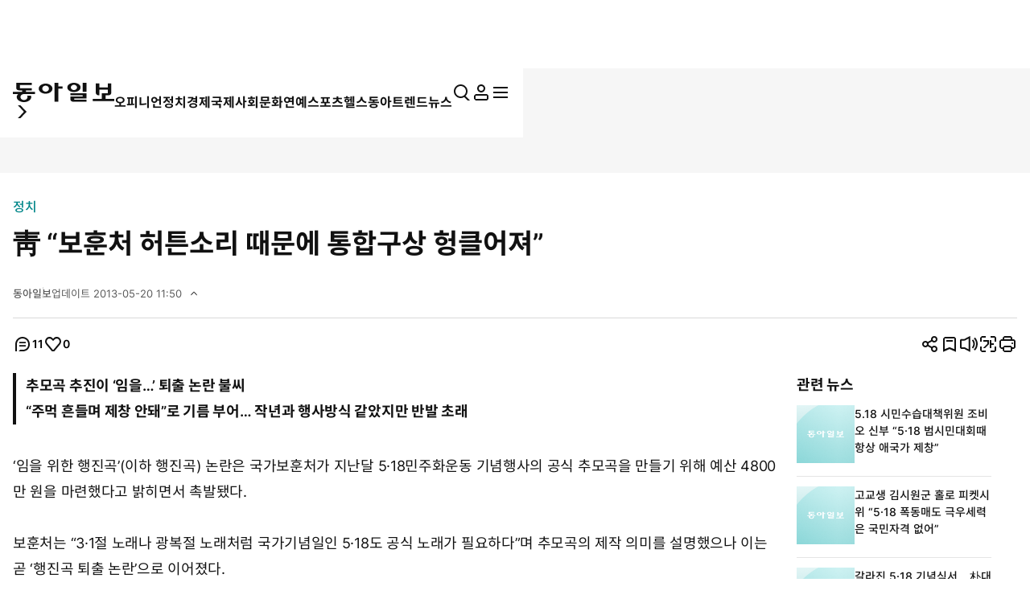

--- FILE ---
content_type: text/html; charset=UTF-8
request_url: https://www.donga.com/news/article/all/20130520/55261595/1
body_size: 33940
content:
<!DOCTYPE html>
<html lang="ko">
<head>
<title>靑 “보훈처 허튼소리 때문에 통합구상 헝클어져”｜동아일보</title>
<meta charset="UTF-8" />
<meta http-equiv="X-UA-Compatible" content="IE=edge" />
<meta name="viewport" content="width=device-width, initial-scale=1.0" />
<meta http-equiv="Content-Type" content="text/html; charset=utf-8" />
<meta http-equiv="imagetoolbar" content="no" />
<meta name="description" content="‘임을 위한 행진곡’(이하 행진곡) 논란은 국가보훈처가 지난달 5·18민주화운동 기념행사의 공식 추모곡을 만들기 위해 예산 4800만 원을 마련했다고 밝히면서 촉발됐다.    보훈처는 “3·1절 노래나 광복절 노래처럼 국가기념일인 5·18도 공식 노래가 필요하다”며 …" />
<meta name="writer" content="동아닷컴" />
<meta name="facebook-domain-verification" content="nyedn3qpatz7zur9vbmms5epehnszw" />
<meta name='referrer' content='unsafe-url'>
<meta name='apple-itunes-app' content='app-id=377687605'>
<link rel="image_src" href="https://image.donga.com/pc/2022/images/common/donga_icon.jpg" />
<link rel="canonical" href="https://www.donga.com/news/Politics/article/all/20130520/55261595/1" />
<link rel='amphtml' href='https://www.donga.com/news/amp/all/20130520/55261595/1' />
<meta name="robots" content="max-image-preview:large">
<meta property="og:title" content="靑 “보훈처 허튼소리 때문에 통합구상 헝클어져”" />
<meta property="og:image" content="https://image.donga.com/pc/2022/images/common/donga_icon.jpg" />
<meta property="og:image:width" content="800" />
<meta property="og:image:height" content="420" />
<meta property="og:type" content="article" />
<meta property="og:site_name" content="동아일보" />
<meta property="og:description" content="‘임을 위한 행진곡’(이하 행진곡) 논란은 국가보훈처가 지난달 5·18민주화운동 기념행사의 공식 추모곡을 만들기 위해 예산 4800만 원을 마련했다고 밝히면서 촉발됐다.    보훈처는 “3·1절 노래나 광복절 노래처럼 국가기념일인 5·18도 공식 노래가 필요하다”며 …" />
<meta property="og:pubdate" content="2013-05-20 03:00:00" />
<meta property='og:url' content='https://www.donga.com/news/article/all/20130520/55261595/1'><meta name='twitter:url' content='https://www.donga.com/news/article/all/20130520/55261595/1' />
<meta name="twitter:card" content="summary_large_image" />
<meta name="twitter:image:src" content="" />
<meta name="twitter:site" content="@dongamedia" />
<meta name="twitter:description" content="‘임을 위한 행진곡’(이하 행진곡) 논란은 국가보훈처가 지난달 5·18민주화운동 기념행사의 공식 추모곡을 만들기 위해 예산 4800만 원을 마련했다고 밝히면서 촉발됐다.    보훈처는 “3·1절 노래나 광복절 노래처럼 국가기념일인 5·18도 공식 노래가 필요하다”며 …" />
<meta name="twitter:title" content="靑 “보훈처 허튼소리 때문에 통합구상 헝클어져”" />
<meta itemprop="name" content="靑 “보훈처 허튼소리 때문에 통합구상 헝클어져”">
<meta itemprop="description" content="‘임을 위한 행진곡’(이하 행진곡) 논란은 국가보훈처가 지난달 5·18민주화운동 기념행사의 공식 추모곡을 만들기 위해 예산 4800만 원을 마련했다고 밝히면서 촉발됐다.    보훈처는 “3·1절 노래나 광복절 노래처럼 국가기념일인 5·18도 공식 노래가 필요하다”며 …">
<meta itemprop="image" content="https://image.donga.com/pc/2022/images/common/donga_icon.jpg">
<meta name='categorycode' content='00,0004,00040000000003,0002'>
<meta name='categoryname' content='정치,대통령,,국회'>
<!-- meta content="정치,대통령,,국회" property="article:section" dable 삭제시 라이브 -->
<meta property="dd:content_id" content="55261595">
<meta property="dd:playtime" content="">
<meta property="dd:author" content="">
<meta property="dd:category" content="Politics">
<meta property="dd:published_time" content="2013-05-20T03:00:00+09:00">
<meta property="dd:modified_time" content="2013-05-20T11:50:04+09:00">
<meta property="dd:publisher" content="동아닷컴">
<meta property="dd:availability" content="true">
<script src="https://static.dable.io/dist/fetchMetaData.js"></script>
<meta content="55261595" property="dable:item_id">
<meta content="" property="dable:author">
<meta content="정치,대통령,,국회" property="article:section"> 
<meta content="2013-05-20T03:00:00+09:00" property="article:published_time"> 
<meta name='popin:image' content='NULL' />
<script>
    window.addEventListener('message', function (e) {
        try {
            var data = JSON.parse(e.data);
            if ( data.event_name ){
                let eventObj = {};
                eventObj = {
                    event_name : data.event_name,
                    ep_button_name : data.ep_button_name,
                    ep_button_area : data.ep_button_area,
                    ep_button_category : data.ep_button_category
                }
                gabuilder.GAEventOBJ(eventObj) ;
            }
        }
        catch
        {
            return ;
        }
    });
</script>
<link rel="alternate" type="application/rss+xml" href="https://rss.donga.com/total.xml" />
<link rel="alternate" type="application/rss+xml" href="https://rss.donga.com/politics.xml" />
<link rel="alternate" type="application/rss+xml" href="https://rss.donga.com/economy.xml" />
<link rel="alternate" type="application/rss+xml" href="https://rss.donga.com/international.xml" />
<link rel="alternate" type="application/rss+xml" href="https://rss.donga.com/national.xml" />
<link rel="alternate" type="application/rss+xml" href="https://rss.donga.com/editorials.xml" />
<link rel="alternate" type="application/rss+xml" href="https://rss.donga.com/science.xml" />
<link rel="alternate" type="application/rss+xml" href="https://rss.donga.com/culture.xml" />
<link rel="alternate" type="application/rss+xml" href="https://rss.donga.com/sports.xml" />
<link rel="alternate" type="application/rss+xml" href="https://rss.donga.com/inmul.xml" />
<link rel="alternate" type="application/rss+xml" href="https://rss.donga.com/health.xml" />
<link rel="alternate" type="application/rss+xml" href="https://rss.donga.com/leisure.xml" />
<link rel="alternate" type="application/rss+xml" href="https://rss.donga.com/book.xml" />
<link rel="alternate" type="application/rss+xml" href="https://rss.donga.com/show.xml" />
<link rel="alternate" type="application/rss+xml" href="https://rss.donga.com/woman.xml" />
<link rel="alternate" type="application/rss+xml" href="https://rss.donga.com/travel.xml" />
<link rel="alternate" type="application/rss+xml" href="https://rss.donga.com/lifeinfo.xml" />
<link rel="stylesheet" href="https://image.donga.com/donga_v1/css/base.css?t=20260115" />
<link rel="stylesheet" href="https://image.donga.com/donga/css.v.2.0/swiper-bundle.min.css?t=20260115" />
<link rel="stylesheet" href="https://image.donga.com/donga/css.v.2.0/slick.css?t=20260115" />
<link rel="stylesheet" href="https://image.donga.com/donga_v2/css/style.css?t=20260115" />
<link rel="stylesheet" href="https://image.donga.com/donga_v2/css/layout.css?t=20260115" />
<link rel='stylesheet' href='https://image.donga.com/donga_v1/css/view.css?t=20260115' />
<script src="https://image.donga.com/donga/js.v.5.0/jquery-3.7.0.min.js?t=20260115"></script>
<script src="https://image.donga.com/donga/js.v.5.0/swiper-bundle.min.js?t=20260115"></script>
<script src="https://image.donga.com/donga/js.v.5.0/slick.min.js?t=20260115"></script>
<script src="https://image.donga.com/donga/js.v.5.0/jquery-ui.min.js?t=20260115"></script>
<script src="https://image.donga.com/donga/js.v.1.0/jquery-cookie.js?t=20260115"></script>
<script src="https://image.donga.com/donga/js.v.1.0/snsShare.js?t=20260115"></script>
<script src="https://image.donga.com/js/kakao.link.js"></script>
<script src="https://image.donga.com/donga/js/kakao-latest.min.js"></script>

<script type="text/javascript" src="https://image.donga.com/donga/js.v.1.0/GAbuilder.js?t=20240911"></script>
<script type="text/javascript">
gabuilder = new GAbuilder('GTM-PCVCHHT') ;
let pageviewObj = {
    'up_login_status' : 'N',
        'ep_contentdata_content_id' : '55261595' ,
        'ep_contentdata_content_title' : '靑 “보훈처 허튼소리 때문에 통합구상 헝클어져”' ,
        'ep_contentdata_delivered_date' : '2013-05-20 03:00:00' ,
        'ep_contentdata_content_category_1depth' : '정치' ,
        'ep_contentdata_content_category_2depth' : '대통령' ,
        'ep_contentdata_content_type' : '-' ,
        'ep_contentdata_content_tags' : '보훈처,추모곡,민주화운동' ,
        'ep_contentdata_author_name' : '-' ,
        'ep_contentdata_content_source' : '동아일보취재(지면)' ,
        'ep_contentdata_content_multimedia' : '0' ,
        'ep_contentdata_content_characters' : '844' ,
        'ep_contentdata_content_loginwall' : 'N' ,
        'ep_contentdata_content_series' : '-' ,
        'ep_contentdata_content_issue' : '-' ,
        'ep_contentdata_author_dept' : '-'
}
gabuilder.GAScreen(pageviewObj);
</script>
<script type='application/javascript' src='//anymind360.com/js/16877/ats.js'></script>
<script type="application/ld+json">
{
    "@context": "https://schema.org",
    "@type": "NewsArticle",
    "@id": "https://www.donga.com/news/article/all/20130520/55261595/1#newsarticle",
    "headline": "靑 “보훈처 허튼소리 때문에 통합구상 헝클어져”",
    "description": "‘임을 위한 행진곡’(이하 행진곡) 논란은 국가보훈처가 지난달 5·18민주화운동 기념행사의 공식 추모곡을 만들기 위해 예산 4800만 원을 마련했다고 밝히면서 촉발됐다.    보…",
    "inLanguage": "kr",
    "mainEntityOfPage": "https://www.donga.com/news/article/all/20130520/55261595/1",
    "url": "https://www.donga.com/news/article/all/20130520/55261595/1",
    "image": [
        
    ],
    "datePublished": "2013-05-20T03:00:00+09:00",
    "dateModified": "2013-05-20T11:50:04+09:00",
    "author": [
        
    ],
    "publisher": {
        "@type": "Organization",
        "name": "동아일보",
        "url": "https://www.donga.com", 
        "logo": {
            "@type": "ImageObject",
            "url": "https://image.donga.com/pc/2022/images/common/donga_icon.jpg",
            "width": 800,
            "height": 420
        }
                ,
        "sameAs": [
                "https://www.youtube.com/channel/UCnHyx6H7fhKfUoAAaVGYvxQ",
                "https://newsstand.naver.com/020",
                "https://ko.wikipedia.org/wiki/동아일보"
        ]
    }
}
</script>
<script async src="https://securepubads.g.doubleclick.net/tag/js/gpt.js" crossorigin="anonymous"></script>
    <script>
        window.googletag = window.googletag || {cmd: []};
        var adSlots = [] ;
        googletag.cmd.push(function() {  

            // position : pc8 & tablet4
            var mapping = googletag
                .sizeMapping()
                .addSize([768, 90], [[970, 90], [970, 250], [930, 180], [950, 90], [960, 90], [970, 66], [728, 90]])
                .addSize([0, 0], [])
                .build();
            adSlots[0] = googletag 
                .defineSlot('/106061858/donga_news_wide', [[970, 90], [970, 250], [930, 180], [950, 90], [960, 90], [970, 66], [728, 90]], 'div-gpt-ad-1703121127687-0')
                .defineSizeMapping(mapping)
                .addService(googletag.pubads());

            // position : pc9 & tablet6
            // mapping = googletag
            //     .sizeMapping()
            //     .addSize([768, 250],[728, 90])
            //     .addSize([0, 0], [])
            //     .build();
            // adSlots[1] = googletag
            //     .defineSlot('/106061858/Web/main_728*90', [728, 90], 'div-gpt-ad-1703139152208-0')
            //     .defineSizeMapping(mapping)
            //     .addService(googletag.pubads())
            //     .setTargeting('category', ['Culture', 'Economy', 'dspecial', 'Entertainment', 'Health', 'Inter', 'Opinion', 'Politics', 'Society', 'Sports']);

            mapping = googletag
                .sizeMapping()
                .addSize([1024, 768],[970, 250])
                .addSize([0, 0], [])
                .build();
            adSlots[1] = googletag
                .defineSlot('/106061858/Web/aritlce_970*250', [970, 250], 'div-gpt-ad-1755477555796-0')
                .defineSizeMapping(mapping)
                .addService(googletag.pubads())
                .setTargeting('category', ['Culture', 'dspecial', 'Entertainment', 'Economy', 'Health', 'Inter', 'Opinion', 'Politics', 'Society', 'Sports']);

            mapping = googletag
                .sizeMapping()
                .addSize([1024, 250],[300, 250])
                .addSize([0, 0], [])
                .build();
            adSlots[2] = googletag
                .defineSlot('/106061858/Web/aritlce_300*250', [300, 250], 'div-gpt-ad-1756171588145-0')
                .defineSizeMapping(mapping)
                .addService(googletag.pubads())
                .setTargeting('category', ['Culture', 'dspecial', 'Entertainment', 'Economy', 'Health', 'Inter', 'Opinion', 'Politics', 'Society', 'Sports']);

            googletag.pubads().enableSingleRequest();
            googletag.pubads().collapseEmptyDivs();
            googletag.enableServices();
        });
    </script>
    <script async src="https://d1cykymlllue3h.cloudfront.net/js/donga_article_prebid.js"></script>
    <script async src="https://d1cykymlllue3h.cloudfront.net/js/donga_article_admaru.js"></script>

    <script>
        //gad
        window.googletag = window.googletag || {cmd: []};
        var adSlots = [] ;
        googletag.cmd.push(function() {
            // position : mobile1
            var mapping1 = googletag
            .sizeMapping()
            .addSize([768, 250], [])
            .addSize([0, 0],  [[300, 250], [336, 280]])
            .build();
            adSlots[0] = googletag
                .defineSlot('/106061858/mWeb/aritlce_ad1', [[300, 250], [336, 280]], 'div-gpt-ad-1706856360384-0')
                .defineSizeMapping(mapping1)
                .addService(googletag.pubads())
                .setTargeting('category', ['Culture', 'dspecial', 'Economy', 'Entertainment', 'Health', 'Inter', 'Opinion', 'Politics', 'Sports', 'Society']);

            // position : mobile2
            var mapping2 = googletag
            .sizeMapping()
            .addSize([768, 250], [])
            .addSize([0, 0],  [[300, 250], [336, 280]])
            .build();
            adSlots[1] = googletag
                .defineSlot('/106061858/mWeb/aritlce_ad02', [[300, 250], [336, 280]], 'div-gpt-ad-1765763666690-0')
                .defineSizeMapping(mapping2)
                .addService(googletag.pubads())
                .setTargeting('키워드', ['ep_contentdata_content_tags', 'content_tags']).setTargeting('category', ['Culture', 'Economy', 'dspecial', 'Entertainment', 'Health', 'Inter', 'Opinion', 'Politics', 'Society', 'Sports']);

            // position : mobile3
            var mapping3 = googletag
            .sizeMapping()
            .addSize([768, 250], [])
            .addSize([0, 0],  [[300, 250], [336, 280]])
            .build();
            adSlots[2] = googletag
                .defineSlot('/106061858/mWeb/artice_ad3', [[300, 250], [336, 280]], 'div-gpt-ad-1756172005682-0')
                .defineSizeMapping(mapping3)
                .addService(googletag.pubads())
                .setTargeting('category', ['Culture', 'dspecial', 'Economy', 'Entertainment', 'Health', 'Inter', 'Opinion', 'Politics', 'Society', 'Sports']);

            // position : mobile4 remove

            // position : mobile5
            var mapping5 = googletag
            .sizeMapping()
            .addSize([768, 250], [])
            .addSize([0, 0], [[1, 1], [300, 250], [360, 280], [336, 280]])
            .build();
            adSlots[4] = googletag
                .defineSlot('/106061858/mWeb/article_ad4', [[1, 1], [360, 280], [380, 310], [300, 250], [336, 280]], 'div-gpt-ad-1727245896973-0')
                .defineSizeMapping(mapping5)
                .addService(googletag.pubads())
                .setTargeting('category', ['dspecial', 'Culture', 'Economy', 'Health', 'Entertainment', 'Inter', 'Opinion', 'Politics', 'Society', 'Sports']);

            // position : mobile6
            var mapping6 = googletag
            .sizeMapping()
            .addSize([768, 250], [])
            .addSize([0, 0], [[336, 280], [300, 250]])
            .build();
            adSlots[5] = googletag
                .defineSlot('/106061858/mWeb/article_ad05', [[336, 280], [300, 250]], 'div-gpt-ad-1706856503947-0')
                .defineSizeMapping(mapping6)
                .addService(googletag.pubads())
                .setTargeting('category', ['Culture', 'dspecial', 'Economy', 'Entertainment', 'Health', 'Inter', 'Opinion', 'Politics', 'Society', 'Sports']);
            
            // position : mobile7
            var mapping7 = googletag
            .sizeMapping()
            .addSize([768, 250], [])
            .addSize([0, 0], [[336, 345], [360, 345], [300, 250]])
            .build();
            adSlots[6] = googletag
                .defineSlot('/106061858/mWeb/article_ad6', [[336, 345], [360, 345], [300, 250]], 'div-gpt-ad-1706856527432-0')
                .defineSizeMapping(mapping7)
                .addService(googletag.pubads())
                .setTargeting('category', ['Culture', 'dspecial', 'Economy', 'Entertainment', 'Health', 'Inter', 'Opinion', 'Politics', 'Society', 'Sports']);

            googletag.pubads().enableSingleRequest();
            googletag.pubads().collapseEmptyDivs();
            googletag.enableServices();

        });
    </script>





</head>

<body>
    <nav id="skip_nav">
      <a href="#contents">본문으로 바로가기</a>
    </nav>
    <div id="wrapper" class='view_page'>
        
                <header id='header' class='sub_page'> 
            
            
            <aside id="search_wrap" class="search_sec">
                <div class="inner">
                    <button class="close_btn">
                        <span class="is_blind">검색창 닫기</span>
                        <i class="ic"><svg><use href="#ic-close"></use></svg></i>
                    </button>
                    <div class="search_txt">
                        궁금하신
                        <div class="keyword_ui">[
                            <div class="swiper keyword_slide_wrap">
                                <div class="swiper-wrapper"><div class='swiper-slide'><a href='https://www.donga.com/news/search?query=%EB%8D%94%EB%B6%88%EC%96%B4%EB%AF%BC%EC%A3%BC%EB%8B%B9' class='keyword' data-event_name="search_event" data-ep_button_name="추천 검색어" data-ep_button_area="검색" data-ep_button_category="공통" data-ep_search_keyword="더불어민주당"><b>더불어민주당</b></a></div><div class='swiper-slide'><a href='https://www.donga.com/news/search?query=%EB%B9%84%EC%83%81%EA%B3%84%EC%97%84' class='keyword' data-event_name="search_event" data-ep_button_name="추천 검색어" data-ep_button_area="검색" data-ep_button_category="공통" data-ep_search_keyword="비상계엄"><b>비상계엄</b></a></div><div class='swiper-slide'><a href='https://www.donga.com/news/search?query=%EA%B9%80%EC%A0%95%EC%9D%80' class='keyword' data-event_name="search_event" data-ep_button_name="추천 검색어" data-ep_button_area="검색" data-ep_button_category="공통" data-ep_search_keyword="김정은"><b>김정은</b></a></div><div class='swiper-slide'><a href='https://www.donga.com/news/search?query=%EC%9D%B4%EC%9E%AC%EB%AA%85%EB%8C%80%ED%86%B5%EB%A0%B9' class='keyword' data-event_name="search_event" data-ep_button_name="추천 검색어" data-ep_button_area="검색" data-ep_button_category="공통" data-ep_search_keyword="이재명대통령"><b>이재명대통령</b></a></div><div class='swiper-slide'><a href='https://www.donga.com/news/search?query=%ED%95%9C%EB%8D%95%EC%88%98' class='keyword' data-event_name="search_event" data-ep_button_name="추천 검색어" data-ep_button_area="검색" data-ep_button_category="공통" data-ep_search_keyword="한덕수"><b>한덕수</b></a></div><div class='swiper-slide'><a href='https://www.donga.com/news/search?query=%EA%B5%AD%EB%AF%BC%EC%9D%98%ED%9E%98' class='keyword' data-event_name="search_event" data-ep_button_name="추천 검색어" data-ep_button_area="검색" data-ep_button_category="공통" data-ep_search_keyword="국민의힘"><b>국민의힘</b></a></div><div class='swiper-slide'><a href='https://www.donga.com/news/search?query=%EB%8C%80%EB%B2%95%EA%B4%80+%ED%9B%84%EB%B3%B4' class='keyword' data-event_name="search_event" data-ep_button_name="추천 검색어" data-ep_button_area="검색" data-ep_button_category="공통" data-ep_search_keyword="대법관 후보"><b>대법관 후보</b></a></div><div class='swiper-slide'><a href='https://www.donga.com/news/search?query=%EC%9D%B4%EC%9E%AC%EB%AA%85' class='keyword' data-event_name="search_event" data-ep_button_name="추천 검색어" data-ep_button_area="검색" data-ep_button_category="공통" data-ep_search_keyword="이재명"><b>이재명</b></a></div><div class='swiper-slide'><a href='https://www.donga.com/news/search?query=%EB%B6%81%EA%B7%B9+%ED%95%9C%ED%8C%8C' class='keyword' data-event_name="search_event" data-ep_button_name="추천 검색어" data-ep_button_area="검색" data-ep_button_category="공통" data-ep_search_keyword="북극 한파"><b>북극 한파</b></a></div><div class='swiper-slide'><a href='https://www.donga.com/news/search?query=%EC%9D%B4%EC%A7%84%EA%B4%80+%EB%B6%80%EC%9E%A5%ED%8C%90%EC%82%AC' class='keyword s' data-event_name="search_event" data-ep_button_name="추천 검색어" data-ep_button_area="검색" data-ep_button_category="공통" data-ep_search_keyword="이진관 부장판사"><b>이진관 부장판사</b></a></div><div class='swiper-slide'><a href='https://www.donga.com/news/search?query=%EC%82%AC%EA%B8%B0+%EC%82%AC%EA%B1%B4' class='keyword' data-event_name="search_event" data-ep_button_name="추천 검색어" data-ep_button_area="검색" data-ep_button_category="공통" data-ep_search_keyword="사기 사건"><b>사기 사건</b></a></div><div class='swiper-slide'><a href='https://www.donga.com/news/search?query=%EC%98%81%EA%B5%AD' class='keyword' data-event_name="search_event" data-ep_button_name="추천 검색어" data-ep_button_area="검색" data-ep_button_category="공통" data-ep_search_keyword="영국"><b>영국</b></a></div><div class='swiper-slide'><a href='https://www.donga.com/news/search?query=%EC%8A%A4%ED%85%8C%EC%9D%B8%EB%A6%AC%EC%8A%A4+%EC%96%BC%EB%A3%A9+%EC%A0%9C%EA%B1%B0' class='keyword xs' data-event_name="search_event" data-ep_button_name="추천 검색어" data-ep_button_area="검색" data-ep_button_category="공통" data-ep_search_keyword="스테인리스 얼룩 제거"><b>스테인리스 얼룩 제거</b></a></div><div class='swiper-slide'><a href='https://www.donga.com/news/search?query=%EB%91%90%EB%B0%94%EC%9D%B4%EC%AB%80%EB%93%9D%EC%BF%A0%ED%82%A4' class='keyword s' data-event_name="search_event" data-ep_button_name="추천 검색어" data-ep_button_area="검색" data-ep_button_category="공통" data-ep_search_keyword="두바이쫀득쿠키"><b>두바이쫀득쿠키</b></a></div><div class='swiper-slide'><a href='https://www.donga.com/news/search?query=12%C2%B73+%EB%82%B4%EB%9E%80' class='keyword s' data-event_name="search_event" data-ep_button_name="추천 검색어" data-ep_button_area="검색" data-ep_button_category="공통" data-ep_search_keyword="12·3 내란"><b>12·3 내란</b></a></div><div class='swiper-slide'><a href='https://www.donga.com/news/search?query=%EA%B7%B8%EB%A6%B0%EB%9E%80%EB%93%9C' class='keyword' data-event_name="search_event" data-ep_button_name="추천 검색어" data-ep_button_area="검색" data-ep_button_category="공통" data-ep_search_keyword="그린란드"><b>그린란드</b></a></div><div class='swiper-slide'><a href='https://www.donga.com/news/search?query=%ED%8A%B8%EB%9F%BC%ED%94%84' class='keyword' data-event_name="search_event" data-ep_button_name="추천 검색어" data-ep_button_area="검색" data-ep_button_category="공통" data-ep_search_keyword="트럼프"><b>트럼프</b></a></div><div class='swiper-slide'><a href='https://www.donga.com/news/search?query=%EB%8F%84%EB%84%90%EB%93%9C+%ED%8A%B8%EB%9F%BC%ED%94%84' class='keyword s' data-event_name="search_event" data-ep_button_name="추천 검색어" data-ep_button_area="검색" data-ep_button_category="공통" data-ep_search_keyword="도널드 트럼프"><b>도널드 트럼프</b></a></div><div class='swiper-slide'><a href='https://www.donga.com/news/search?query=%EC%9D%B4%EB%8C%80%ED%86%B5%EB%A0%B9' class='keyword' data-event_name="search_event" data-ep_button_name="추천 검색어" data-ep_button_area="검색" data-ep_button_category="공통" data-ep_search_keyword="이대통령"><b>이대통령</b></a></div><div class='swiper-slide'><a href='https://www.donga.com/news/search?query=%EC%9E%A5%EB%8F%99%ED%98%81' class='keyword' data-event_name="search_event" data-ep_button_name="추천 검색어" data-ep_button_area="검색" data-ep_button_category="공통" data-ep_search_keyword="장동혁"><b>장동혁</b></a></div><div class='swiper-slide'><a href='https://www.donga.com/news/search?query=%ED%98%84%EB%8C%80%EC%B0%A8' class='keyword' data-event_name="search_event" data-ep_button_name="추천 검색어" data-ep_button_area="검색" data-ep_button_category="공통" data-ep_search_keyword="현대차"><b>현대차</b></a></div><div class='swiper-slide'><a href='https://www.donga.com/news/search?query=%ED%97%AC%EC%8A%A4%EB%8F%99%EC%95%84' class='keyword' data-event_name="search_event" data-ep_button_name="추천 검색어" data-ep_button_area="검색" data-ep_button_category="공통" data-ep_search_keyword="헬스동아"><b>헬스동아</b></a></div><div class='swiper-slide'><a href='https://www.donga.com/news/search?query=%EB%B3%B4%EC%9D%B4%EC%8A%A4%ED%94%BC%EC%8B%B1' class='keyword' data-event_name="search_event" data-ep_button_name="추천 검색어" data-ep_button_area="검색" data-ep_button_category="공통" data-ep_search_keyword="보이스피싱"><b>보이스피싱</b></a></div><div class='swiper-slide'><a href='https://www.donga.com/news/search?query=%EC%A0%95%EA%B5%90%EB%B6%84%EB%A6%AC' class='keyword' data-event_name="search_event" data-ep_button_name="추천 검색어" data-ep_button_area="검색" data-ep_button_category="공통" data-ep_search_keyword="정교분리"><b>정교분리</b></a></div><div class='swiper-slide'><a href='https://www.donga.com/news/search?query=%EC%9D%B4%ED%98%9C%ED%9B%88' class='keyword' data-event_name="search_event" data-ep_button_name="추천 검색어" data-ep_button_area="검색" data-ep_button_category="공통" data-ep_search_keyword="이혜훈"><b>이혜훈</b></a></div><div class='swiper-slide'><a href='https://www.donga.com/news/search?query=%ED%86%B5%EC%9D%BC%EA%B5%90' class='keyword' data-event_name="search_event" data-ep_button_name="추천 검색어" data-ep_button_area="검색" data-ep_button_category="공통" data-ep_search_keyword="통일교"><b>통일교</b></a></div><div class='swiper-slide'><a href='https://www.donga.com/news/search?query=%EC%84%B8%EA%B3%84%EA%B2%BD%EC%A0%9C%ED%8F%AC%EB%9F%BC' class='keyword' data-event_name="search_event" data-ep_button_name="추천 검색어" data-ep_button_area="검색" data-ep_button_category="공통" data-ep_search_keyword="세계경제포럼"><b>세계경제포럼</b></a></div><div class='swiper-slide'><a href='https://www.donga.com/news/search?query=%ED%83%9C%EC%96%91%EA%B3%84' class='keyword' data-event_name="search_event" data-ep_button_name="추천 검색어" data-ep_button_area="검색" data-ep_button_category="공통" data-ep_search_keyword="태양계"><b>태양계</b></a></div><div class='swiper-slide'><a href='https://www.donga.com/news/search?query=%ED%98%95%EC%82%AC%ED%95%A9%EC%9D%9833%EB%B6%80' class='keyword s' data-event_name="search_event" data-ep_button_name="추천 검색어" data-ep_button_area="검색" data-ep_button_category="공통" data-ep_search_keyword="형사합의33부"><b>형사합의33부</b></a></div><div class='swiper-slide'><a href='https://www.donga.com/news/search?query=%EB%B6%88%EB%B2%95%EC%A3%BC%EC%B0%A8' class='keyword' data-event_name="search_event" data-ep_button_name="추천 검색어" data-ep_button_area="검색" data-ep_button_category="공통" data-ep_search_keyword="불법주차"><b>불법주차</b></a></div><div class='swiper-slide'><a href='https://www.donga.com/news/search?query=%EC%98%A4%EB%8A%98%EC%9D%98+%EC%9A%B4%EC%84%B8' class='keyword' data-event_name="search_event" data-ep_button_name="추천 검색어" data-ep_button_area="검색" data-ep_button_category="공통" data-ep_search_keyword="오늘의 운세"><b>오늘의 운세</b></a></div><div class='swiper-slide'><a href='https://www.donga.com/news/search?query=%EC%B0%BD%EC%9B%90%ED%95%9C%EB%A7%88%EC%9D%8C%EB%B3%91%EC%9B%90' class='keyword s' data-event_name="search_event" data-ep_button_name="추천 검색어" data-ep_button_area="검색" data-ep_button_category="공통" data-ep_search_keyword="창원한마음병원"><b>창원한마음병원</b></a></div><div class='swiper-slide'><a href='https://www.donga.com/news/search?query=%EC%9D%B4%EC%9E%AC%EB%AA%85+%EB%8C%80%ED%86%B5%EB%A0%B9' class='keyword s' data-event_name="search_event" data-ep_button_name="추천 검색어" data-ep_button_area="검색" data-ep_button_category="공통" data-ep_search_keyword="이재명 대통령"><b>이재명 대통령</b></a></div><div class='swiper-slide'><a href='https://www.donga.com/news/search?query=%EB%AF%BC%EC%A3%BC%EB%8B%B9' class='keyword' data-event_name="search_event" data-ep_button_name="추천 검색어" data-ep_button_area="검색" data-ep_button_category="공통" data-ep_search_keyword="민주당"><b>민주당</b></a></div><div class='swiper-slide'><a href='https://www.donga.com/news/search?query=%EC%BD%94%EC%8A%A4%ED%94%BC' class='keyword' data-event_name="search_event" data-ep_button_name="추천 검색어" data-ep_button_area="검색" data-ep_button_category="공통" data-ep_search_keyword="코스피"><b>코스피</b></a></div><div class='swiper-slide'><a href='https://www.donga.com/news/search?query=%EC%A0%95%EC%B2%AD%EB%9E%98' class='keyword' data-event_name="search_event" data-ep_button_name="추천 검색어" data-ep_button_area="검색" data-ep_button_category="공통" data-ep_search_keyword="정청래"><b>정청래</b></a></div><div class='swiper-slide'><a href='https://www.donga.com/news/search?query=%ED%8F%90%EC%95%94' class='keyword' data-event_name="search_event" data-ep_button_name="추천 검색어" data-ep_button_area="검색" data-ep_button_category="공통" data-ep_search_keyword="폐암"><b>폐암</b></a></div><div class='swiper-slide'><a href='https://www.donga.com/news/search?query=%EC%A1%B0%EA%B5%AD%ED%98%81%EC%8B%A0%EB%8B%B9' class='keyword' data-event_name="search_event" data-ep_button_name="추천 검색어" data-ep_button_area="검색" data-ep_button_category="공통" data-ep_search_keyword="조국혁신당"><b>조국혁신당</b></a></div><div class='swiper-slide'><a href='https://www.donga.com/news/search?query=%ED%98%B8%EB%82%A8' class='keyword' data-event_name="search_event" data-ep_button_name="추천 검색어" data-ep_button_area="검색" data-ep_button_category="공통" data-ep_search_keyword="호남"><b>호남</b></a></div><div class='swiper-slide'><a href='https://www.donga.com/news/search?query=%EC%9D%B4%EB%8F%99%EA%B5%AD+%EB%94%B8' class='keyword' data-event_name="search_event" data-ep_button_name="추천 검색어" data-ep_button_area="검색" data-ep_button_category="공통" data-ep_search_keyword="이동국 딸"><b>이동국 딸</b></a></div><div class='swiper-slide'><a href='https://www.donga.com/news/search?query=%EC%84%B1%ED%8F%AD%ED%96%89+%EA%B3%B5%EB%AC%B4%EC%9B%90' class='keyword s' data-event_name="search_event" data-ep_button_name="추천 검색어" data-ep_button_area="검색" data-ep_button_category="공통" data-ep_search_keyword="성폭행 공무원"><b>성폭행 공무원</b></a></div><div class='swiper-slide'><a href='https://www.donga.com/news/search?query=%EB%B0%95%EA%B7%BC%ED%98%9C' class='keyword' data-event_name="search_event" data-ep_button_name="추천 검색어" data-ep_button_area="검색" data-ep_button_category="공통" data-ep_search_keyword="박근혜"><b>박근혜</b></a></div><div class='swiper-slide'><a href='https://www.donga.com/news/search?query=%ED%83%80%EA%B5%AC%EC%B9%98+%EB%A7%88%EC%95%BC' class='keyword' data-event_name="search_event" data-ep_button_name="추천 검색어" data-ep_button_area="검색" data-ep_button_category="공통" data-ep_search_keyword="타구치 마야"><b>타구치 마야</b></a></div><div class='swiper-slide'><a href='https://www.donga.com/news/search?query=%EA%B5%AD%EB%AF%BC%EC%97%B0%EA%B8%88' class='keyword' data-event_name="search_event" data-ep_button_name="추천 검색어" data-ep_button_area="검색" data-ep_button_category="공통" data-ep_search_keyword="국민연금"><b>국민연금</b></a></div><div class='swiper-slide'><a href='https://www.donga.com/news/search?query=%EC%A0%80%ED%98%88%EB%8B%B9' class='keyword' data-event_name="search_event" data-ep_button_name="추천 검색어" data-ep_button_area="검색" data-ep_button_category="공통" data-ep_search_keyword="저혈당"><b>저혈당</b></a></div><div class='swiper-slide'><a href='https://www.donga.com/news/search?query=%EC%98%A4%EC%8A%A4%ED%8A%B8%EB%A6%AC%EC%95%84' class='keyword' data-event_name="search_event" data-ep_button_name="추천 검색어" data-ep_button_area="검색" data-ep_button_category="공통" data-ep_search_keyword="오스트리아"><b>오스트리아</b></a></div><div class='swiper-slide'><a href='https://www.donga.com/news/search?query=%EB%B2%95%EB%AC%B4%EB%B6%80' class='keyword' data-event_name="search_event" data-ep_button_name="추천 검색어" data-ep_button_area="검색" data-ep_button_category="공통" data-ep_search_keyword="법무부"><b>법무부</b></a></div><div class='swiper-slide'><a href='https://www.donga.com/news/search?query=%EC%A0%9C%EC%A3%BC' class='keyword' data-event_name="search_event" data-ep_button_name="추천 검색어" data-ep_button_area="검색" data-ep_button_category="공통" data-ep_search_keyword="제주"><b>제주</b></a></div><div class='swiper-slide'><a href='https://www.donga.com/news/search?query=%EA%B9%80%EB%B3%91%EA%B8%B0' class='keyword' data-event_name="search_event" data-ep_button_name="추천 검색어" data-ep_button_area="검색" data-ep_button_category="공통" data-ep_search_keyword="김병기"><b>김병기</b></a></div><div class='swiper-slide'><a href='https://www.donga.com/news/search?query=%EC%B0%A8%EC%9D%80%EC%9A%B0' class='keyword' data-event_name="search_event" data-ep_button_name="추천 검색어" data-ep_button_area="검색" data-ep_button_category="공통" data-ep_search_keyword="차은우"><b>차은우</b></a></div><div class='swiper-slide'><a href='https://www.donga.com/news/search?query=%EC%9D%B4%EB%9E%80' class='keyword' data-event_name="search_event" data-ep_button_name="추천 검색어" data-ep_button_area="검색" data-ep_button_category="공통" data-ep_search_keyword="이란"><b>이란</b></a></div><div class='swiper-slide'><a href='https://www.donga.com/news/search?query=%EA%B0%95%EC%84%A0%EC%9A%B0' class='keyword' data-event_name="search_event" data-ep_button_name="추천 검색어" data-ep_button_area="검색" data-ep_button_category="공통" data-ep_search_keyword="강선우"><b>강선우</b></a></div><div class='swiper-slide'><a href='https://www.donga.com/news/search?query=%EB%B0%A9%ED%86%B5%EC%9C%84' class='keyword' data-event_name="search_event" data-ep_button_name="추천 검색어" data-ep_button_area="검색" data-ep_button_category="공통" data-ep_search_keyword="방통위"><b>방통위</b></a></div><div class='swiper-slide'><a href='https://www.donga.com/news/search?query=%ED%98%84%EB%8C%80%EC%B0%A8+%EB%85%B8%EC%A1%B0' class='keyword' data-event_name="search_event" data-ep_button_name="추천 검색어" data-ep_button_area="검색" data-ep_button_category="공통" data-ep_search_keyword="현대차 노조"><b>현대차 노조</b></a></div><div class='swiper-slide'><a href='https://www.donga.com/news/search?query=%ED%99%8D%EC%9D%B5%ED%91%9C+%EB%8C%80%ED%86%B5%EB%A0%B9%EC%A0%95%EB%AC%B4%EC%88%98%EC%84%9D%EB%B9%84%EC%84%9C%EA%B4%80' class='keyword xs' data-event_name="search_event" data-ep_button_name="추천 검색어" data-ep_button_area="검색" data-ep_button_category="공통" data-ep_search_keyword="홍익표 대통령정무수석비서관"><b>홍익표 대통령정무수석비서관</b></a></div></div>
                            </div>
                            ]
                        </div> 키워드를 검색해 보세요.
                    </div>
                    <p class="search_txt02">추천 검색어는 많이 본 뉴스 기사의 키워드를 수집하여 선정하였습니다.</p>
                    <div class="type_search input_wrap">
                    <form name="top_search_form" id="top_search_form" method="get" action="https://www.donga.com/news/search" onsubmit="return topSearchSend();">
                        <input type="search" placeholder="궁금하신 뉴스를 검색해보세요." id="top_query" name="query" title="검색어 입력" autocomplete="off">
                        <button class="search_btn">
                            <span class="is_blind">검색</span>
                            <i class="ic"><svg><use href="#ic-search"></use></svg></i>
                        </button>
                        <button class="remove_btn">
                            <span class="is_blind">지우기</span>
                            <i class="ic"><svg><use href="#ic-close"></use></svg></i>
                        </button>
                    </form>
                    </div>
                </div>
            </aside>
            <script>
            function topSearchSend()
            {
                if ( $("#top_query").val() == '' )
                {
                    alert('검색어를 입력하세요.') ;
                    $("#top_query").focus() ;
                    return false ;
                }
                let eventObj = {};
                eventObj = {
                    event_name : 'search_event',
                    ep_button_name : '입력',
                    ep_button_area : '헤더',
                    ep_button_category : '공통',
                    ep_search_keyword : $("#top_query").val()
                }
                gabuilder.GAEventOBJ(eventObj) ;
                return true ;
            }
            </script>
            <div class='main_head'>
                <div class='inner'> 
                    <section class='logo_sec'>
<div class='logo_wrap'><a href='https://www.donga.com' data-event_name="click_event" data-ep_button_name="동아일보 로고" data-ep_button_area="헤더" data-ep_button_category="공통" data-google-interstitial="false" aria-label='동아일보'><i class='logo'><svg><use href='#ic-logo'></use></svg></i></a><button type='button' class='btn_back'><i class='arw left'><svg><use href='#arw-right'></use></svg></i></button>                <script type='text/javascript'>
                $('.logo_sec .btn_back').on('click', function() {            
                    if (document.referrer) { 
                        try {
                            const referrerUrl = document.referrer; 
                            const referrerHost = new URL(referrerUrl).host;                    
                        
                            if (referrerHost.indexOf('donga.com') != -1) {
                                history.back(); 
                                return;
                            }
                        } catch (error) {}
                    }
                    location.href = 'https://www.donga.com';
                });
                </script></div>
            <section class="gnb_sec">
                <nav id="gnb">
                    <ul class="main_nav_wrap news_menu_list" role="menu">
                        <li class="nav_node " role="presentation">
                            <a href="https://www.donga.com/news/Opinion" data-event_name="click_content_event" data-ep_button_name="오피니언" data-ep_button_area="GNB" data-ep_button_category="기사뷰" class="nav_item" role="menuitem">
                                <span>오피니언</span>
                            </a>
                        </li>
                        <li class="nav_node " role="presentation">
                            <a href="https://www.donga.com/news/Politics" data-event_name="click_content_event" data-ep_button_name="정치" data-ep_button_area="GNB" data-ep_button_category="기사뷰" class="nav_item" role="menuitem">
                                <span>정치</span>
                            </a>
                        </li>
                        <li class="nav_node " role="presentation">
                            <a href="https://www.donga.com/news/Economy" data-event_name="click_content_event" data-ep_button_name="경제" data-ep_button_area="GNB" data-ep_button_category="기사뷰" class="nav_item" role="menuitem">
                                <span>경제</span>
                            </a>
                        </li>
                        <li class="nav_node " role="presentation">
                            <a href="https://www.donga.com/news/Inter" data-event_name="click_content_event" data-ep_button_name="국제" data-ep_button_area="GNB" data-ep_button_category="기사뷰" class="nav_item" role="menuitem">
                                <span>국제</span>
                            </a>
                        </li>
                        <li class="nav_node " role="presentation">
                            <a href="https://www.donga.com/news/Society" data-event_name="click_content_event" data-ep_button_name="사회" data-ep_button_area="GNB" data-ep_button_category="기사뷰" class="nav_item" role="menuitem">
                                <span>사회</span>
                            </a>
                        </li>
                        <li class="nav_node " role="presentation">
                            <a href="https://www.donga.com/news/Culture" data-event_name="click_content_event" data-ep_button_name="문화" data-ep_button_area="GNB" data-ep_button_category="기사뷰" class="nav_item" role="menuitem">
                                <span>문화</span>
                            </a>
                        </li>
                        <li class="nav_node " role="presentation">
                            <a href="https://www.donga.com/news/Entertainment" data-event_name="click_content_event" data-ep_button_name="연예" data-ep_button_area="GNB" data-ep_button_category="기사뷰" class="nav_item" role="menuitem">
                                <span>연예</span>
                            </a>
                        </li>
                        <li class="nav_node " role="presentation">
                            <a href="https://www.donga.com/news/Sports" data-event_name="click_content_event" data-ep_button_name="스포츠" data-ep_button_area="GNB" data-ep_button_category="기사뷰" class="nav_item" role="menuitem">
                                <span>스포츠</span>
                            </a>
                        </li>
                        <li class="nav_node " role="presentation">
                            <a href="https://www.donga.com/news/Health" data-event_name="click_content_event" data-ep_button_name="헬스동아" data-ep_button_area="GNB" data-ep_button_category="기사뷰" class="nav_item" role="menuitem">
                                <span>헬스동아</span>
                            </a>
                        </li>
                        <li class="nav_node " role="presentation">
                            <a href="https://www.donga.com/news/TrendNews/daily" data-event_name="click_content_event" data-ep_button_name="트렌드뉴스" data-ep_button_area="GNB" data-ep_button_category="기사뷰" class="nav_item" role="menuitem">
                                <span>트렌드뉴스</span>
                            </a>
                        </li>
                    </ul>
                </nav>
            </section>
            <section class='option_sec01'>
                <nav class="option_menu">
                    <ul role="menu">
                        <li role="presentation" class="search">
                            <button id="search_open" role="menuitem" aria-haspopup="true" aria-expanded="false" aria-controls="search_wrap" data-event_name="click_event" data-ep_button_name="검색" data-ep_button_area="헤더" data-ep_button_category="공통">
                                <i class="ic"><svg><use href="#ic-search"></use></svg></i>
                                <span class="is_blind">통합검색</span>
                            </button>
                        </li>
                        
                        <li role="presentation" class="login ">
                                    <a href="https://secure.donga.com/membership/login.php?gourl=https%3A%2F%2Fwww.donga.com%2Fnews%2Farticle%2Fall%2F20130520%2F55261595%2F1" role="menuitem" class="login_btn" aria-haspopup="true" aria-expanded="false" aria-controls="mylogin" data-event_name="click_event" data-ep_button_name="로그인" data-ep_button_area="헤더" data-ep_button_category="공통">
            <i class="ic"><svg><use href="#ic-member"></use></svg></i>
            <span class="is_blind">마이페이지</span>
        </a>
                            
                        </li>
                        <li role="presentation">
                            <button id="megaMenu_toggle" role="menuitem" aria-haspopup="true" aria-expanded="false" aria-controls="megaMenu" data-event_name="click_event" data-ep_button_name="햄버거 메뉴" data-ep_button_area="헤더" data-ep_button_category="공통">
                                <i class="ic"><svg><use href="#ic-menu"></use></svg></i>
                                <span class="is_blind">전체메뉴 펼치기</span>
                            </button>
                        </li>
                    </ul>
                </nav>
            </section>
</section>
                </div>
                <progress id='viewProgress' value='0' max='100'></progress>
            </div> 
            
                    <aside id="megaMenu" class="megamenu_sec sub_head">
            <div class="inner">
                <nav id="megaMenu02" aria-labelledby="megaMenu_toggle">
                    <ul class="main_nav_wrap top_menu_list" role="menu">
                        <li role="presentation">
                            <a href="https://www.donga.com/news/Opinion" data-event_name="click_event" data-ep_button_name="오피니언" data-ep_button_area="햄버거 메뉴" data-ep_button_category="공통" class="nav_item" role="menuitem" aria-haspopup="menu"><span>오피니언</span></a>
                            <ul class="menu_depth2" role="menu">
                                <li role="presentation"><a href="https://www.donga.com/news/Series/70040100000001" data-event_name="click_event" data-ep_button_name="오피니언_사설" data-ep_button_area="햄버거 메뉴" data-ep_button_category="공통" role="menuitem">사설</a></li>
                                <li role="presentation"><a href="https://www.donga.com/news/Series/70040100000009" data-event_name="click_event" data-ep_button_name="오피니언_오늘과 내일" data-ep_button_area="햄버거 메뉴" data-ep_button_category="공통" role="menuitem">오늘과 내일</a></li>
                                <li role="presentation"><a href="https://www.donga.com/news/Series/70040100000002" data-event_name="click_event" data-ep_button_name="오피니언_횡설수설" data-ep_button_area="햄버거 메뉴" data-ep_button_category="공통" role="menuitem">횡설수설</a></li>
                                <li role="presentation"><a href="https://www.donga.com/news/Series/70040100000019" data-event_name="click_event" data-ep_button_name="오피니언_동아광장" data-ep_button_area="햄버거 메뉴" data-ep_button_category="공통" role="menuitem">동아광장</a></li>
                                <li role="presentation"><a href="https://www.donga.com/news/Series/70040100000278" data-event_name="click_event" data-ep_button_name="오피니언_동아시론" data-ep_button_area="햄버거 메뉴" data-ep_button_category="공통" role="menuitem">동아시론</a></li>
                                <li role="presentation"><a href="https://www.donga.com/news/Series/70040100000034" data-event_name="click_event" data-ep_button_name="오피니언_광화문에서" data-ep_button_area="햄버거 메뉴" data-ep_button_category="공통" role="menuitem">광화문에서</a></li>
                                <li role="presentation"><a href="https://www.donga.com/news/Series/70010000000260" data-event_name="click_event" data-ep_button_name="오피니언_현장에서" data-ep_button_area="햄버거 메뉴" data-ep_button_category="공통" role="menuitem">현장에서</a></li>
                                <li role="presentation"><a href="https://www.donga.com/news/poll" data-event_name="click_event" data-ep_button_name="오피니언_POLL" data-ep_button_area="햄버거 메뉴" data-ep_button_category="공통" role="menuitem">POLL</a></li>
                            </ul>
                        </li>
                        <li role="presentation">
                            <a href="https://www.donga.com/news/Politics" data-event_name="click_event" data-ep_button_name="정치" data-ep_button_area="햄버거 메뉴" data-ep_button_category="공통" class="nav_item" role="menuitem"><span>정치</span></a>
                            <ul class="menu_depth2" role="menu">
                                <li role="presentation"><a href="https://www.donga.com/news/Politics/List" data-event_name="click_event" data-ep_button_name="정치_최신기사" data-ep_button_area="햄버거 메뉴" data-ep_button_category="공통" role="menuitem">최신기사</a></li>
                                <li role="presentation"><a href="https://www.donga.com/news/Politics/CWD" data-event_name="click_event" data-ep_button_name="정치_대통령실" data-ep_button_area="햄버거 메뉴" data-ep_button_category="공통" role="menuitem">대통령실</a></li>
                                <li role="presentation"><a href="https://www.donga.com/news/Politics/NA" data-event_name="click_event" data-ep_button_name="정치_국회정당" data-ep_button_area="햄버거 메뉴" data-ep_button_category="공통" role="menuitem">국회정당</a></li>
                                <li role="presentation"><a href="https://www.donga.com/news/Politics/NK" data-event_name="click_event" data-ep_button_name="정치_북한" data-ep_button_area="햄버거 메뉴" data-ep_button_category="공통" role="menuitem">북한</a></li>
                                <li role="presentation"><a href="https://www.donga.com/news/Politics/Dip" data-event_name="click_event" data-ep_button_name="정치_외교안보" data-ep_button_area="햄버거 메뉴" data-ep_button_category="공통" role="menuitem">외교안보</a></li>
                                <li role="presentation"><a href="https://www.donga.com/news/Politics/Admin" data-event_name="click_event" data-ep_button_name="정치_행정자치" data-ep_button_area="햄버거 메뉴" data-ep_button_category="공통" role="menuitem">행정자치</a></li>
                            </ul>
                        </li>
                        <li role="presentation">
                            <a href="https://www.donga.com/news/Economy" data-event_name="click_event" data-ep_button_name="경제" data-ep_button_area="햄버거 메뉴" data-ep_button_category="공통" class="nav_item" role="menuitem"><span>경제</span></a>
                            <ul class="menu_depth2" role="menu">
                                <li role="presentation"><a href="https://www.donga.com/news/Economy/List" data-event_name="click_event" data-ep_button_name="경제_최신기사" data-ep_button_area="햄버거 메뉴" data-ep_button_category="공통" role="menuitem">최신기사</a></li>
                                <li role="presentation"><a href="https://www.donga.com/news/Economy/CEO" data-event_name="click_event" data-ep_button_name="경제_CEO" data-ep_button_area="햄버거 메뉴" data-ep_button_category="공통" role="menuitem">기업 CEO</a></li>
                                <li role="presentation"><a href="https://www.donga.com/news/Economy/RE" data-event_name="click_event" data-ep_button_name="경제_부동산" data-ep_button_area="햄버거 메뉴" data-ep_button_category="공통" role="menuitem">부동산</a></li>
                                <li role="presentation"><a href="https://www.donga.com/news/Economy/Money" data-event_name="click_event" data-ep_button_name="경제_금융" data-ep_button_area="햄버거 메뉴" data-ep_button_category="공통" role="menuitem">금융</a></li>
                                <li role="presentation"><a href="https://www.donga.com/news/It/List" data-event_name="click_event" data-ep_button_name="경제_IT" data-ep_button_area="햄버거 메뉴" data-ep_button_category="공통" role="menuitem">IT</a></li>
                                <li role="presentation"><a href="https://www.donga.com/news/Economy/Car" data-event_name="click_event" data-ep_button_name="경제_자동차" data-ep_button_area="햄버거 메뉴" data-ep_button_category="공통" role="menuitem">자동차</a></li>
                            </ul>
                        </li>
                        <li role="presentation">
                            <a href="https://www.donga.com/news/Inter" data-event_name="click_event" data-ep_button_name="국제" data-ep_button_area="햄버거 메뉴" data-ep_button_category="공통" class="nav_item" role="menuitem"><span>국제</span></a>
                            <ul class="menu_depth2" role="menu">
                                <li role="presentation"><a href="https://www.donga.com/news/Inter/List" data-event_name="click_event" data-ep_button_name="국제_최신기사" data-ep_button_area="햄버거 메뉴" data-ep_button_category="공통" role="menuitem">최신기사</a></li>
                                <li role="presentation"><a href="https://www.donga.com/news/Inter/Asia" data-event_name="click_event" data-ep_button_name="국제_아시아" data-ep_button_area="햄버거 메뉴" data-ep_button_category="공통" role="menuitem">아시아</a></li>
                                <li role="presentation"><a href="https://www.donga.com/news/Inter/USA" data-event_name="click_event" data-ep_button_name="국제_미국/북미" data-ep_button_area="햄버거 메뉴" data-ep_button_category="공통" role="menuitem">미국/북미</a></li>
                                <li role="presentation"><a href="https://www.donga.com/news/Inter/EU" data-event_name="click_event" data-ep_button_name="국제_유럽" data-ep_button_area="햄버거 메뉴" data-ep_button_category="공통" role="menuitem">유럽</a></li>
                                <li role="presentation"><a href="https://www.donga.com/news/Inter/China" data-event_name="click_event" data-ep_button_name="국제_중국" data-ep_button_area="햄버거 메뉴" data-ep_button_category="공통" role="menuitem">중국</a></li>
                                <li role="presentation"><a href="https://www.donga.com/news/Inter/Japan" data-event_name="click_event" data-ep_button_name="국제_일본" data-ep_button_area="햄버거 메뉴" data-ep_button_category="공통" role="menuitem">일본</a></li>
                            </ul>
                        </li>
                        <li role="presentation">
                            <a href="https://www.donga.com/news/Society" data-event_name="click_event" data-ep_button_name="사회" data-ep_button_area="햄버거 메뉴" data-ep_button_category="공통" class="nav_item" role="menuitem"><span>사회</span></a>
                            <ul class="menu_depth2" role="menu">
                                <li role="presentation"><a href="https://www.donga.com/news/Society/List" data-event_name="click_event" data-ep_button_name="사회_최신기사" data-ep_button_area="햄버거 메뉴" data-ep_button_category="공통" role="menuitem">최신기사</a></li>
                                <li role="presentation"><a href="https://www.donga.com/news/Society/Edu" data-event_name="click_event" data-ep_button_name="사회_교육" data-ep_button_area="햄버거 메뉴" data-ep_button_category="공통" role="menuitem">교육</a></li>
                                <li role="presentation"><a href="https://www.donga.com/news/Society/Labor" data-event_name="click_event" data-ep_button_name="사회_노동" data-ep_button_area="햄버거 메뉴" data-ep_button_category="공통" role="menuitem">노동</a></li>
                                <li role="presentation"><a href="https://www.donga.com/news/Society/Event" data-event_name="click_event" data-ep_button_name="사회_사건사고" data-ep_button_area="햄버거 메뉴" data-ep_button_category="공통" role="menuitem">사건사고</a></li>
                                <li role="presentation"><a href="https://www.donga.com/news/List/List_06" data-event_name="click_event" data-ep_button_name="사회_사람속으로" data-ep_button_area="햄버거 메뉴" data-ep_button_category="공통" role="menuitem">사람속으로</a></li>
                            </ul>
                        </li>
                        <li role="presentation">
                            <a href="https://www.donga.com/news/Culture" data-event_name="click_event" data-ep_button_name="문화" data-ep_button_area="햄버거 메뉴" data-ep_button_category="공통" class="nav_item" role="menuitem"><span>문화</span></a>
                            <ul class="menu_depth2" role="menu">
                                <li role="presentation"><a href="https://www.donga.com/news/Culture/List" data-event_name="click_event" data-ep_button_name="문화_최신기사" data-ep_button_area="햄버거 메뉴" data-ep_button_category="공통" role="menuitem">최신기사</a></li>
                                <li role="presentation"><a href="https://www.donga.com/news/Culture/Liter" data-event_name="click_event" data-ep_button_name="문화_문학" data-ep_button_area="햄버거 메뉴" data-ep_button_category="공통" role="menuitem">문학</a></li>
                                <li role="presentation"><a href="https://www.donga.com/news/Section/Health" data-event_name="click_event" data-ep_button_name="문화_건강" data-ep_button_area="햄버거 메뉴" data-ep_button_category="공통" role="menuitem">건강</a></li>
                                <li role="presentation"><a href="https://www.donga.com/news/Culture/Food" data-event_name="click_event" data-ep_button_name="문화_요리" data-ep_button_area="햄버거 메뉴" data-ep_button_category="공통" role="menuitem">요리</a></li>
                                <li role="presentation"><a href="https://www.donga.com/news/Culture/Fashion" data-event_name="click_event" data-ep_button_name="문화_패션" data-ep_button_area="햄버거 메뉴" data-ep_button_category="공통" role="menuitem">패션</a></li>
                                <li role="presentation"><a href="https://www.donga.com/news/Culture/Travel" data-event_name="click_event" data-ep_button_name="문화_여행" data-ep_button_area="햄버거 메뉴" data-ep_button_category="공통" role="menuitem">여행</a></li>
                            </ul>
                        </li>
                        <li role="presentation">
                            <a href="https://www.donga.com/news/Entertainment" data-event_name="click_event" data-ep_button_name="연예" data-ep_button_area="햄버거 메뉴" data-ep_button_category="공통" class="nav_item" role="menuitem"><span>연예</span></a>
                            <ul class="menu_depth2" role="menu">
                                <li role="presentation"><a href="https://www.donga.com/news/Entertainment/List" data-event_name="click_event" data-ep_button_name="연예_최신기사" data-ep_button_area="햄버거 메뉴" data-ep_button_category="공통" role="menuitem">최신기사</a></li>
                                <li role="presentation"><a href="https://www.donga.com/news/Entertainment/TV" data-event_name="click_event" data-ep_button_name="연예_방송" data-ep_button_area="햄버거 메뉴" data-ep_button_category="공통" role="menuitem">방송</a></li>
                                <li role="presentation"><a href="https://www.donga.com/news/Entertainment/Movie" data-event_name="click_event" data-ep_button_name="연예_영화" data-ep_button_area="햄버거 메뉴" data-ep_button_category="공통" role="menuitem">영화</a></li>
                                <li role="presentation"><a href="https://www.donga.com/news/Entertainment/Music" data-event_name="click_event" data-ep_button_name="연예_대중음악" data-ep_button_area="햄버거 메뉴" data-ep_button_category="공통" role="menuitem">대중음악</a></li>
                            </ul>
                        </li>
                        <li role="presentation">
                            <a href="https://www.donga.com/news/Sports" data-event_name="click_event" data-ep_button_name="스포츠" data-ep_button_area="햄버거 메뉴" data-ep_button_category="공통" class="nav_item" role="menuitem"><span>스포츠</span></a>
                            <ul class="menu_depth2" role="menu">
                                <li role="presentation"><a href="https://www.donga.com/news/Sports/List" data-event_name="click_event" data-ep_button_name="스포츠_최신기사" data-ep_button_area="햄버거 메뉴" data-ep_button_category="공통" role="menuitem">최신기사</a></li>
                                <li role="presentation"><a href="https://www.donga.com/news/Sports/Base" data-event_name="click_event" data-ep_button_name="스포츠_야구&amp;MLB" data-ep_button_area="햄버거 메뉴" data-ep_button_category="공통" role="menuitem">야구&amp;MLB</a></li>
                                <li role="presentation"><a href="https://www.donga.com/news/Sports/Foot" data-event_name="click_event" data-ep_button_name="스포츠_축구" data-ep_button_area="햄버거 메뉴" data-ep_button_category="공통" role="menuitem">축구</a></li>
                                <li role="presentation"><a href="https://www.donga.com/news/Sports/Golf" data-event_name="click_event" data-ep_button_name="스포츠_골프" data-ep_button_area="햄버거 메뉴" data-ep_button_category="공통" role="menuitem">골프</a></li>
                                <li role="presentation"><a href="https://www.donga.com/news/Sports/Basket" data-event_name="click_event" data-ep_button_name="스포츠_농구" data-ep_button_area="햄버거 메뉴" data-ep_button_category="공통" role="menuitem">농구</a></li>
                            </ul>
                        </li>
                        <li role="presentation">
                            <a href="https://www.donga.com/news/Health" data-event_name="click_event" data-ep_button_name="헬스동아" data-ep_button_area="햄버거 메뉴" data-ep_button_category="공통" class="nav_item" role="menuitem"><span>헬스동아</span></a>
                            <ul class="menu_depth2" role="menu">
                                <li role="presentation"><a href="https://www.donga.com/news/Health/List/0801" data-event_name="click_event" data-ep_button_name="헬스동아_최신기사" data-ep_button_area="햄버거 메뉴" data-ep_button_category="공통" role="menuitem">최신기사</a></li>
                                <li role="presentation"><a href="https://www.donga.com/news/Health/List/70080000000427" data-event_name="click_event" data-ep_button_name="헬스동아_오늘도 건강" data-ep_button_area="햄버거 메뉴" data-ep_button_category="공통" role="menuitem">오늘도 건강</a></li>
                                <li role="presentation"><a href="https://www.donga.com/news/Health/List/080169" data-event_name="click_event" data-ep_button_name="헬스동아_의료·제약계 소식" data-ep_button_area="햄버거 메뉴" data-ep_button_category="공통" role="menuitem">의료·제약계 소식</a></li>
                                <li role="presentation"><a href="https://www.donga.com/news/Health/List/70030000000965" data-event_name="click_event" data-ep_button_name="헬스동아_응급실" data-ep_button_area="햄버거 메뉴" data-ep_button_category="공통" role="menuitem">응급실</a></li>
                                <li role="presentation"><a href="https://www.donga.com/news/Health/List/70030000000966" data-event_name="click_event" data-ep_button_name="헬스동아_노후, 어디서 살까" data-ep_button_area="햄버거 메뉴" data-ep_button_category="공통" role="menuitem">노후, 어디서 살까</a></li>
                                <li role="presentation"><a href="https://www.donga.com/news/Health/selfcheck" data-event_name="click_event" data-ep_button_name="헬스동아_셀프 건강 진단" data-ep_button_area="햄버거 메뉴" data-ep_button_category="공통" role="menuitem">셀프 건강 진단</a></li>
                            </ul>
                        </li>
                    </ul>
                </nav>
                <nav>
                    <ul class="sub_menu_list" role="menu">
                        <li class="sub_menu_node" role="presentation"><a href="https://www.donga.com/news/together" data-event_name="click_event" data-ep_button_name="함께 미래" data-ep_button_area="햄버거 메뉴" data-ep_button_category="공통" role="menuitem">함께 미래</a></li>
                        <li class="sub_menu_node" role="presentation"><a href="https://original.donga.com" data-event_name="click_event" data-ep_button_name="히어로콘텐츠" data-ep_button_area="햄버거 메뉴" data-ep_button_category="공통" target="_blank" role="menuitem">히어로콘텐츠</a></li>
                        <li class="sub_menu_node" role="presentation"><a href="https://www.donga.com/dspecial" data-event_name="click_event" data-ep_button_name="디스페셜" data-ep_button_area="햄버거 메뉴" data-ep_button_category="공통" role="menuitem">디스페셜</a></li>
                        <li class="sub_menu_node" role="presentation"><a href="https://www.donga.com/news/TrendNews/daily" data-event_name="click_event" data-ep_button_name="트렌드뉴스" data-ep_button_area="햄버거 메뉴" data-ep_button_category="공통" role="menuitem">트렌드뉴스</a></li>
                        <li class="sub_menu_node" role="presentation"><a href="https://www.donga.com/news/List" data-event_name="click_event" data-ep_button_name="실시간 뉴스" data-ep_button_area="햄버거 메뉴" data-ep_button_category="공통" role="menuitem">실시간 뉴스</a></li>
                        <li class="sub_menu_node" role="presentation"><a href="https://www.donga.com/news/Hotissue" data-event_name="click_event" data-ep_button_name="이슈 포인트" data-ep_button_area="햄버거 메뉴" data-ep_button_category="공통" role="menuitem">이슈 포인트</a></li>
                        <li class="sub_menu_node" role="presentation"><a href="https://www.donga.com/news/Hotseries" data-event_name="click_event" data-ep_button_name="연재 포인트" data-ep_button_area="햄버거 메뉴" data-ep_button_category="공통" role="menuitem">연재 포인트</a></li>
                        <li class="sub_menu_node" role="presentation"><a href="https://www.donga.com/news/Newsletter" data-event_name="click_event" data-ep_button_name="뉴스레터 신청" data-ep_button_area="햄버거 메뉴" data-ep_button_category="공통" role="menuitem">뉴스레터 신청</a></li>
                        <li class="sub_menu_node" role="presentation"><a href="https://www.donga.com/Journalist" data-event_name="click_event" data-ep_button_name="기자 구독" data-ep_button_area="햄버거 메뉴" data-ep_button_category="공통" role="menuitem">기자 구독</a></li>
                        <li class="sub_menu_node" role="presentation"><a href="https://www.donga.com/news" data-event_name="click_event" data-ep_button_name="지면보기" data-ep_button_area="햄버거 메뉴" data-ep_button_category="공통" role="menuitem">지면보기</a></li>
                        <li class='sub_menu_node' role='presentation'><a href='https://www.donga.com/news/Pdf' data-event_name="click_event" data-ep_button_name="PDF서비스" data-ep_button_area="햄버거 메뉴" data-ep_button_category="공통" role='menuitem'>PDF서비스</a></li><li class='sub_menu_node new' role='presentation'><a href='https://www.donga.com/lounge' data-event_name="click_event" data-ep_button_name="기자 구독" data-ep_button_area="햄버거 메뉴" data-ep_button_category="공통" role='menuitem'>회원라운지</a></li>
                        <li class="sub_menu_node" role="presentation"><a href="https://readers.donga.com" data-event_name="click_event" data-ep_button_name="독자라운지(구독신청)" data-ep_button_area="햄버거 메뉴" data-ep_button_category="공통" target="_blank" role="menuitem">신문구독</a></li>
                    </ul>
                    <ul class="sub_menu_list" role="menu">
                        <li class='sub_menu_node outlink_list' role='presentation'><a href='https://www.donga.com/archive/newslibrary' data-event_name="click_event" data-ep_button_name="동아디지털아카이브" data-ep_button_area="햄버거 메뉴" data-ep_button_category="공통" target='_blank' class='btn_outlink' role='menuitem'>동아디지털아카이브<i class='ic'><svg><use href='#ic-outlink-2'></use></svg></i></a></li>
                        <li class="sub_menu_node outlink_list" role="presentation">
                            <a href="https://voice.donga.com" data-event_name="click_event" data-ep_button_name="보이스뉴스" data-ep_button_area="햄버거 메뉴" data-ep_button_category="공통" target="_blank" class="btn_outlink" role="menuitem">보이스뉴스<i class="ic"><svg><use href="#ic-outlink-2"></use></svg></i></a>
                        </li>
                        <li class="sub_menu_node outlink_list" role="presentation">
                            <a href="https://dbs.donga.com" data-event_name="click_event" data-ep_button_name="동아방송 DBS" data-ep_button_area="햄버거 메뉴" data-ep_button_category="공통" target="_blank" class="btn_outlink" role="menuitem">동아방송 DBS<i class="ic"><svg><use href="#ic-outlink-2"></use></svg></i></a>
                        </li>
                        <li class="sub_menu_node outlink_list" role="presentation">
                            <a href="https://web.donga.com/lab" data-event_name="click_event" data-ep_button_name="동아APP서비스" data-ep_button_area="햄버거 메뉴" data-ep_button_category="공통" target="_blank" class="btn_outlink" role="menuitem">동아APP서비스<i class="ic"><svg><use href="#ic-outlink-2"></use></svg></i></a>
                        </li>
                    </ul>
                    <ul class="lang_list is_tablet is_mo">
                        <li class="lang_node"><a href="https://www.donga.com/en" target="_system" data-event_name="click_event" data-ep_button_name="영어" data-ep_button_area="햄버거 메뉴" data-ep_button_category="공통">English</a></li>
                        <li class="lang_node"><a href="https://www.donga.com/cn" target="_system" data-event_name="click_event" data-ep_button_name="중국어" data-ep_button_area="햄버거 메뉴" data-ep_button_category="공통">中文(簡体)</a></li>
                        <li class="lang_node"><a href="https://www.donga.com/jp" target="_system" data-event_name="click_event" data-ep_button_name="일본어" data-ep_button_area="햄버거 메뉴" data-ep_button_category="공통">日本語</a></li>
                    </ul>
                </nav>
            </div>
        </aside>
            
        </header> 
        <div id='container'><main id='contents' class='recon recon02'>        <div id="view_ad01" class="ad bg">
        <div id='div-gpt-ad-1755477555796-0' style='min-width: 970px; min-height: 250px;'>
    <script>
        googletag.cmd.push(function() { googletag.display('div-gpt-ad-1755477555796-0'); });
    </script>
</div>
<script type="text/javascript" src="https://yellow.contentsfeed.com/RealMedia/ads/adstream_jx.ads/www.donga.com/news@Top"></script>
        </div>
        <header class="view_head">
            <div class="inner">
                <section class="head_group">
                        
            <nav aria-label='breadcrumb'>
                <ol class='breadcrumb'>
                    <li class='breadcrumb_item'><a href='https://www.donga.com/news/List/List_00' data-event_name="click_content_event" data-ep_button_name="정치" data-ep_button_area="기사 분류" data-ep_button_category="기사뷰">정치</a></li>
                    
                </ol>
            </nav>
                <h1>靑 “보훈처 허튼소리 때문에 통합구상 헝클어져”</h1>
                <ul class="news_info">
                    <li>
                    <strong>동아일보</strong>
                    </li>
                    <li>
                                <button data-date aria-expanded="false" aria-haspopup="true" aria-controls="dateInfo">
            업데이트
            <span aria-hidden="true">2013-05-20 11:50</span><span class="is_blind">2013년 5월 20일 11시 50분</span>
            <i class="arw bottom"><svg><use href="#arw-top-s"></use></svg></i>
        </button>
        <div id="dateInfo" class="date_info">
            <p>입력 <span aria-hidden="true">2013-05-20 03:00</span><span class="is_blind">2013년 5월 20일 03시 00분</span></p>
        </div>
                    </li>
                </ul>
                
                <hr />
                <div class="view_head_setting">
                            <div class="feedback_info_wrap">
                        <button type='button' data-event_name="click_content_event" data-ep_button_name="전체 댓글보기" data-ep_button_area="타이틀 영역" data-ep_button_category="기사뷰" data-target='modalComment'>
            <dl class="re_comment">
                <dt>
                <i class="ic">
                    <svg>
                    <use href="#ic-comment"></use>
                    </svg>
                </i>
                <span class="is_blind">코멘트</span>
                </dt>
                <dd><span class="replyCnt"></span><span class="is_blind">개</span></dd>
            </dl>
            </button>
            <dl class="re_emotion">
                <dt>
                <button type='button' data-scrollTarget="#expression_wrap" data-event_name="click_content_event" data-ep_button_name="전체 감정표현 보기" data-ep_button_area="타이틀 영역" data-ep_button_category="기사뷰" >
                <i class="ic">
                    <svg>
                    <use href="#ic-like"></use>
                    </svg>
                </i>
                <span class="is_blind">좋아요</span>
                </button>
                </dt>
                <dd><button type='button' data-scrollTarget="#expression_wrap" data-event_name="click_content_event" data-ep_button_name="전체 감정표현 보기" data-ep_button_area="타이틀 영역" data-ep_button_category="기사뷰" ><span class="count_emotion" data-id="20130520/55261595"></span><span class="is_blind">개</span></button></dd>
            </dl>
        </div>
        <div class="custom_set_wrap">
                        <button type='button' data-event_name="click_content_event" data-ep_button_name="전체 댓글보기" data-ep_button_area="타이틀 영역" data-ep_button_category="기사뷰" data-target='modalComment' class='btn_reply'>
            <dl class="re_comment">
                <dt>
                <i class="ic">
                    <svg>
                    <use href="#ic-comment"></use>
                    </svg>
                </i>
                <span class="is_blind">코멘트</span>
                </dt>
                <dd><span class="replyCnt"></span><span class="is_blind">개</span></dd>
            </dl>
            </button>
                    <article class="share_area">
            <button class="share_btn modal_open">
            <i class="ic"><svg><use href="#ic-share"></use></svg></i>
            <span class="is_blind">공유하기</span>
            </button>
                
            <div class="modal share_box">
                <p class="tit">공유하기</p>
                            <ul class="tab_list_wrap" role="tablist">
                <li class="tab_list_node is_active" role="presentation">
                    <button id="snsTab" role="tab" aria-describedby="snsPanel" aria-selected="true">SNS</button>
                </li>
                <li class="tab_list_node" role="presentation">
                    <button id="embedTab" role="tab" aria-describedby="embedPanel">퍼가기</button>
                </li>
            </ul>
                <div id="snsPanel" class='snsPanel' role="tabpanel" aria-labelledby="snsTab">
                    <ul class="share_link_list">
                        <li class='share_link_node'><button type='button' data-sns-type='kakaotalk'><span class='is_blind'>카카오톡으로 공유하기</span><i class='ic'><svg><use href='#ic-kakao-talk'></use></svg></i></button></li><li class='share_link_node'><button type='button' data-sns-type='facebook'><span class='is_blind'>페이스북으로 공유하기</span><i class='ic'><svg><use href='#ic-facebook'></use></svg></i></button></li><li class='share_link_node'><button type='button' data-sns-type='twitter'><span class='is_blind'>트위터로 공유하기</span><i class='ic'><svg><use href='#ic-twitter'></use></svg></i></button></li>   
                    </ul>
                        
    <div class="input_wrap copy">
        <input type="text" name="copyurl" class='url_inp' value="https://www.donga.com/news/article/all/20130520/55261595/1" readonly="">
        <button type='button' data-sns-type='copyurl' class="copy_btn btn_copyurl">URL 복사</button>
    </div>
                </div>
                                <div id="embedPanel" role="tabpanel" aria-labelledby="embedTab">
                    <div class="input_box box">
                        <textarea><iframe src="https://www.donga.com/news/shareiframe?idx=article/all/20130520/55261595/1" marginwidth="0" marginheight="0" frameborder="0" scrolling="no" allow="web-share" width="400" height="542"></iframe></textarea>
                    </div>
                </div>
                <button class="close_btn">
                    <span class="is_blind">창 닫기</span>
                    <i class="ic">
                        <svg>
                            <use href="#ic-close"></use>
                        </svg>
                    </i>
                </button>
            </div>
        </article>
            
        <script>
        window.snsShare = new snsShare( {  kakaotalkKey : '6158b6b574f5c2663c58e3d4bc6f0cb9' ,  url : 'https://www.donga.com/news/article/all/20130520/55261595/1'  } ) ;
    
        $(document).on('click',".snsPanel a[data-sns-type], .snsPanel button[data-sns-type]",function (e) {
            e.preventDefault();
            var snsType = $(this).data('sns-type');
            var snsPanel = $(this).parents('.snsPanel') ;
            var customUrl = snsPanel.data('sns-url');            
            var customTitle = snsPanel.data('sns-title');            
            var customDesc = snsPanel.data('sns-desc');            
            var customImageUrl = snsPanel.data('sns-imgurl');            
    
                
            let eventObj = {};
            var ep_button_name = "" ;
            switch (snsType) {
                case 'facebook':
                    ep_button_name = "공유하기_페이스북" ;            
                    break;
                case 'twitter':
                    ep_button_name = "공유하기_트위터" ;
                    break;
                case 'kakaotalk':
                    ep_button_name = "공유하기_카카오톡" ;
                    break;
                case 'naverband':
                    ep_button_name = "공유하기_네이버밴드" ;
                    break;
                case 'naverline':
                    ep_button_name = "공유하기_라인" ;
                    break;
                case 'copyurl':
                    ep_button_name = "공유하기_URL복사" ;
                    break;
                case 'email':
                    ep_button_name = "공유하기_이메일" ;
                    break;
                default:
                    return;
            }
            eventObj = {
                event_name : 'share_event',
                ep_button_name : ep_button_name,
                ep_button_area : '공유하기',
                ep_button_category : '공유하기'
            }   
    
            if ( window.gabuilder ) gabuilder.GAEventOBJ(eventObj) ;
                
            if ( window.spinTopParams ) _spinTopSNSShare(spinTopParams);
    
            switch (snsType) {
                case 'facebook':
                    snsShare.facebook( { 
                        url : customUrl,
                        utmQueryString : 'utm_source=facebook&utm_medium=share&utm_campaign=article_share_fb'
                    } );
                    break;
                case 'twitter':
                    snsShare.twitter( { 
                        url : customUrl,
                        title : customTitle,
                        desc : customDesc,
                        utmQueryString : 'utm_source=twitter&utm_medium=share&utm_campaign=article_share_tw'
                    } );
                    break;
                case 'kakaotalk':
                    snsShare.kakaotalk( { 
                        url : customUrl,
                        title : customTitle,
                        desc : customDesc,
                        imageUrl : customImageUrl,
                        utmQueryString : 'utm_source=kakao&utm_medium=share&utm_campaign=article_share_kt'
                    } );
                    break;
                case 'naverband':
                    snsShare.naverband( { 
                        url : customUrl,
                        title : customTitle,
                        desc : customDesc,
                        utmQueryString : 'utm_source=naver&utm_medium=share&utm_campaign=article_share_bd'
                    } );
                    break;
                case 'naverline':
                    snsShare.naverline( { 
                        url : customUrl,
                        title : customTitle,
                        desc : customDesc,
                        utmQueryString : 'utm_source=naver&utm_medium=share&utm_campaign=article_share_nl'
                    } );
                    break;
                case 'copyurl':
                    snsShare.copyurl( $(this) );
                    break;
                case 'email':
                    snsShare.email( {
                        gid : '55261595'  ,
                        date : '20130520'  ,
                        product : 'NEWS'
                    } );
                    break;
                default:
                    return;
            }     
        });
        </script>
            <button class="btn_bookmark">
                <i class="ic">
                <svg>
                    <use href="#ic-bookmark"></use>
                </svg>
                </i>
                <span class="is_blind">즐겨찾기</span>
            </button>
            <button class="btn_read" data-tablet="false">
                <i class="ic">
                <svg>
                    <use href="#ic-reading"></use>
                </svg>
                </i>
                <span class="is_blind">읽기모드</span>
            </button>
            <button class="btn_listen" data-tablet="false" data-on='off' data-mp3url="55261595_1_20130520_20130520115004" >
                <i class="ic">
                <svg>
                    <use href="#ic-media"></use>
                </svg>
                </i>
                <span class="is_blind">뉴스듣기</span>
            </button>
            <article>
                <button class="btn_txt modal_open">
                <i class="ic">
                    <svg>
                    <use href="#ic-text"></use>
                    </svg>
                </i>
                <span class="is_blind">글자크기 설정</span>
                </button>
                <div class="modal txt_box">
                <p class="tit">글자크기 설정</p>
                <ul class="txt_size_list">
                    <li class="txt_size_node size_xs">
                        <button data-value="xs" data-idx="1">가</button>
                    </li>
                    <li class="txt_size_node size_s">
                        <button data-value="s" data-idx="2">가</button>
                    </li>
                    <li class="txt_size_node size_m">
                        <button data-value="m" data-idx="3">가</button>
                    </li>
                    <li class="txt_size_node size_l">
                        <button data-value="l" data-idx="4">가</button>
                    </li>
                    <li class="txt_size_node size_xl">
                        <button data-value="xl" data-idx="5">가</button>
                    </li>
                </ul>
                <button class="close_btn">
                    <span class="is_blind">창 닫기</span>
                    <i class="ic"
                    ><svg><use href="#ic-close"></use></svg
                    ></i>
                </button>
                </div>
            </article>        
            <button class="btn_print" data-tablet="false" data-event_name="click_content_event" data-ep_button_name="인쇄" data-ep_button_area="기사뷰 설정" data-ep_button_category="기사뷰" onClick="window.print();">
    <i class="ic">
    <svg>
        <use href="#ic-print"></use>
    </svg>
    </i>
    <span class="is_blind">프린트</span>
</button>
        </div>
        <script type="text/javascript">
        function callCSset(key, val) {
            var targetUrl = "/HUB/common/cs.php?s=" + key + "&u=" + val;

            $.ajax({
                type: "GET",
                url: targetUrl,
                dataType: "html",
                success: function(result) {}
            });
        }
        
        $(document).ready( function() {
            $('.main_view').attr('data-fz', 's');
            $('.txt_size_node.size_s').addClass('is_active');

            $('.txt_size_node > button').on('click', function(e){ 
                var fsIdx = $(this).data('idx') ;
                callCSset('pfs', fsIdx);
                let eventObj = {};
                eventObj = {
                    event_name : 'click_content_event',
                    ep_button_name : '크기'+fsIdx,
                    ep_button_area : '기사뷰 설정',
                    ep_button_area2 : '텍스트 크기',
                    ep_button_category : '기사뷰'
                }
                gabuilder.GAEventOBJ(eventObj) ;
            });
            
            $("[data-scrollTarget]").on("click", function(){
                var selector = $(this).attr("data-scrollTarget");
                var offset = $(selector).offset();  
                $('html').scrollTop((offset.top - $(window).height() / 2));
            });
        });

        $(document).on('click', '.custom_set_wrap .btn_listen', function() {
            var islogin = "" ;
            if ( islogin )
            {
                var soundObj = $(this);
                var audioPlayer = $('#audioPlayer')[0];

                // data-on이 "on"이 아닐 때
                if (soundObj.attr('data-on') !== 'on') {
                    var btn_area = "기사뷰 설정" ;
                    if ( $('#contents .custom_set_wrap').hasClass("is_fix") === true  ) btn_area = "헤더" ;
                    soundObj.attr('data-on', 'on').addClass('is_active');

                    // 만약 기존에 재생 중이었으나 일시정지 상태라면 이어서 재생
                    if (audioPlayer.src && audioPlayer.paused && audioPlayer.currentTime > 0) {
                        audioPlayer.play();
                        soundObj.attr('data-on', 'on');
                        
                        return;
                    }

                    var mp3url = soundObj.attr('data-mp3url');
                    if (!mp3url) {
                        console.error("MP3 URL이 존재하지 않습니다.");
                        return;
                    }

                    // 로딩음 및 본문 콘텐츠 audio 객체 생성
                    var loadingAudio = new Audio("https://speak.donga.com/staticvoice/000000003_1_20250117133114_20250117133114.mp3");
                    var contentAudio = new Audio("https://speak.donga.com/news/" + mp3url + ".mp3");
                    var loadingInterval;

                    // 로딩음 반복 재생 함수 (10초 간격)
                    function playLoadingRepeatedly() {
                        if (contentAudio.readyState < 4) { 
                            loadingAudio.currentTime = 0;
                            loadingAudio.play();
                            loadingInterval = setTimeout(playLoadingRepeatedly, 10000);
                        }
                    }
                    // 로딩음 반복 시작
                    playLoadingRepeatedly();

                    // 본문 audio가 준비되면 로딩음 중지 후 본문 audio 재생
                    contentAudio.addEventListener('canplaythrough', function onContentReady() {
                        clearTimeout(loadingInterval);
                        loadingAudio.pause();
                        loadingAudio.currentTime = 0;
                        audioPlayer.src = contentAudio.src;
                        audioPlayer.play();

                        let eventObj = {};
                        eventObj = {
                            event_name : 'click_content_event',
                            ep_button_name : '뉴스듣기',
                            ep_button_area : btn_area,
                            ep_button_category : '기사뷰'
                        }
                        gabuilder.GAEventOBJ(eventObj) ;

                        contentAudio.removeEventListener('canplaythrough', onContentReady);
                    });
                    
                    // 본문 audio 다운로드 시작
                    contentAudio.load();

                    // data-on 속성을 "on"으로 설정
                    soundObj.attr('data-on', 'on');
                } else {
                    // data-on이 "on"인 경우, 진행 중인 음성이 있다면 정지
                    audioPlayer.pause();
                    soundObj.attr('data-on', 'off').removeClass('is_active');
                }
            }
            else
            {
                location.href = "https://secure.donga.com/membership/login.php?gourl=https%3A%2F%2Fwww.donga.com%2Fnews%2Farticle%2Fall%2F20130520%2F55261595%2F1" ;
            }
        });

        </script>
                </div>
                </section>
            </div>
        </header>        <div class="view_body">
            <div class="inner inner_aside">
                <aside class="reporter_group">
                    <section class="reporter_sec">
                        
                    </section>
                            <div id="is_relation_pc" class="is_relation_parent">
            <section class="side_list_wrap">
                            <header class="sec_head">
            <h2 class="tit">관련 뉴스</h2>
            </header>
            <ul class="news_list">
                                <li class="news_node">
                    <article class="news_card">
                        <header class="news_head">
                            <a href="https://www.donga.com/news/article/all/20130520/55261615/1" tabindex="-1" data-event_name="click_content_event" data-ep_button_name="5.18 시민수습대책위원 조비오 신부 “5·18 범시민대회때 항상 애국가 제창”" data-ep_button_area="관련기사" data-ep_button_category="기사뷰"><img src="https://image.donga.com/donga_v1/images/img_default.png" alt="5.18 시민수습대책위원 조비오 신부 “5·18 범시민대회때 항상 애국가 제창”" loading='lazy' /></a>
                        </header>
                        <div class="news_body">
                            <h3 class="tit">
                            <a href="https://www.donga.com/news/article/all/20130520/55261615/1" data-event_name="click_content_event" data-ep_button_name="5.18 시민수습대책위원 조비오 신부 “5·18 범시민대회때 항상 애국가 제창”" data-ep_button_area="관련기사" data-ep_button_category="기사뷰">5.18 시민수습대책위원 조비오 신부 “5·18 범시민대회때 항상 애국가 제창”</a>
                            </h3>
                        </div>
                    </article>
                </li>                <li class="news_node">
                    <article class="news_card">
                        <header class="news_head">
                            <a href="https://www.donga.com/news/article/all/20130520/55261644/1" tabindex="-1" data-event_name="click_content_event" data-ep_button_name="고교생 김시원군 홀로 피켓시위 “5·18 폭동매도 극우세력은 국민자격 없어”" data-ep_button_area="관련기사" data-ep_button_category="기사뷰"><img src="https://image.donga.com/donga_v1/images/img_default.png" alt="고교생 김시원군 홀로 피켓시위 “5·18 폭동매도 극우세력은 국민자격 없어”" loading='lazy' /></a>
                        </header>
                        <div class="news_body">
                            <h3 class="tit">
                            <a href="https://www.donga.com/news/article/all/20130520/55261644/1" data-event_name="click_content_event" data-ep_button_name="고교생 김시원군 홀로 피켓시위 “5·18 폭동매도 극우세력은 국민자격 없어”" data-ep_button_area="관련기사" data-ep_button_category="기사뷰">고교생 김시원군 홀로 피켓시위 “5·18 폭동매도 극우세력은 국민자격 없어”</a>
                            </h3>
                        </div>
                    </article>
                </li>                <li class="news_node">
                    <article class="news_card">
                        <header class="news_head">
                            <a href="https://www.donga.com/news/article/all/20130520/55261578/1" tabindex="-1" data-event_name="click_content_event" data-ep_button_name="갈라진 5·18 기념식서… 朴대통령 “국민통합으로 승화”" data-ep_button_area="관련기사" data-ep_button_category="기사뷰"><img src="https://image.donga.com/donga_v1/images/img_default.png" alt="갈라진 5·18 기념식서… 朴대통령 “국민통합으로 승화”" loading='lazy' /></a>
                        </header>
                        <div class="news_body">
                            <h3 class="tit">
                            <a href="https://www.donga.com/news/article/all/20130520/55261578/1" data-event_name="click_content_event" data-ep_button_name="갈라진 5·18 기념식서… 朴대통령 “국민통합으로 승화”" data-ep_button_area="관련기사" data-ep_button_category="기사뷰">갈라진 5·18 기념식서… 朴대통령 “국민통합으로 승화”</a>
                            </h3>
                        </div>
                    </article>
                </li>
            </ul>
                <div class="view_ad05 ad p_0">
                    
                </div>
            </section>
        </div>
                </aside>
                <div class="main_view" data-fz="s">
                    <section class="news_view">
                        <h2 class='sub_tit'>추모곡 추진이 ‘임을…’ 퇴출 논란 불씨<br />
“주먹 흔들며 제창 안돼”로 기름 부어… 작년과 행사방식 같았지만 반발 초래</h2>
                         ‘임을 위한 행진곡’(이하 행진곡) 논란은 국가보훈처가 지난달 5·18민주화운동 기념행사의 공식 추모곡을 만들기 위해 예산 4800만 원을 마련했다고 밝히면서 촉발됐다. <br><br> 보훈처는 “3·1절 노래나 광복절 노래처럼 국가기념일인 5·18도 공식 노래가 필요하다”며 추모곡의 제작 의미를 설명했으나 이는 곧 ‘행진곡 퇴출 논란’으로 이어졌다. <br><br> 진보진영에서는 새로운 기념곡 제정에 반대하며 기존 행진곡을 기념식에서 공식 제창할 것을 요구하고 나섰다. 보훈처는 “행진곡이 공식 기념곡으로 지정되지 않았고 일부 노동·진보단체에서 애국가 대신 불려지고 있으며, 정부 기념식에서 참석자들이 주먹을 쥐고 흔들며 노래를 부르는 것은 부적절하다는 의견 등이 제기돼 제창 형태를 수용하기 어렵다”고 했다. 이에 5·18 관련 단체 등에서는 “행진곡을 ‘불순한 노래’로 몰고 있다”고 반발하며 기념식에 불참키로 하고 민주당은 연일 보훈처와 박근혜 대통령을 비판하며 정치적으로 각을 세웠다. 일부 새누리당 의원들도 보훈처에 대한 비판에 가세했다. <br><br><div class='view_ad06 ad box bg'><div class='a1' data-sizetype='pc,tablet' data-src='https://yellow.contentsfeed.com/RealMedia/ads/adstream_jx.ads/www.donga.com/news@x15'></div></div><div class='view_m_adA box bg'><div id='div-gpt-ad-1706856360384-0' style='min-width: 300px; min-height: 250px;'>
    <script>
      googletag.cmd.push(function() { googletag.display('div-gpt-ad-1706856360384-0'); });
    </script>
  </div></div> 행진곡은 5·18기념식이 정부 행사로 승격된 2003년 이후에도 참석자가 모두 같이 부르는 제창곡이었다. 하지만 행진곡의 제창은 2008년 이명박정부 첫해까지였다. 2009년과 2010년에는 식전행사 때 합창단이 부르면서 제창곡에서 빠졌다. 2011년과 지난해에는 본행사 때 불렸지만 참석자들이 모두 함께 부르는 제창이 아니라 합창단이 부르는 형식이었다. 올해도 같은 방식이었다.<br><br> 청와대 한 관계자는 “애초부터 지난해와 동일하게 행사를 진행한다는 게 원칙이었는데 보훈처가 ‘허튼소리’를 하면서 대통령의 통합 구상이 헝클어졌다”고 말했다. <br><br>이재명 기자 egija@donga.com
                    </section>
                    <div class='article_end'></div>
                    <section id="poll_content" class="poll_form_sec">
</section>
<script type='text/javascript'>
function getPoll()
{
    var pollUrl = window.location.protocol + "//" + window.location.host +"/news/poll" ;
    $.ajax({
        type: "GET",
        url : pollUrl + "?m=relview&gid=55261595",
        dataType: "json",
        error    : function(result) {
            return false;
        } ,
        success : function(result) {
            if ( result !== undefined ) {
                if ( result.html !== undefined && result.html != '' )
                {
                    $('#poll_content').html( result.html ) ;
                }
            }
        }
    });
}
getPoll();
</script>
                                <div class="subscribe_wrap issue_sub issue_sub02">
                <header class="subscribe_head">
                    <h3><a href="https://www.donga.com/news/Issue/00040000000003" data-event_name="click_content_event" data-ep_button_name="이슈" data-ep_button_area="관련이슈" data-ep_button_category="기사뷰">이슈 <span class="arw right">></span></a></h3>
                    <div class='sub_right'><span>구독 <span class='count_subscribe' data-scrap='00040000000003'></span></span><button class='btn_subscribe type_basic'  data-scrap='00040000000003' data-scrap_type='issue' data-scrap_name='' data-scrap_idx='/news/article/all/20130520/55261595/1' ><i class='ic'><svg><use href='#ic-plus'></use></svg></i>구독</button></div>
                </header>
                <div class="subscribe_body box">
                    <div class='thumb'><a href='https://www.donga.com/news/IssueSerial/article/all/20161117/81374717/1' data-event_name="click_content_event" data-ep_button_name="제우스는 하야하라" data-ep_button_area="관련이슈" data-ep_button_category="기사뷰"><figure><img src='https://dimg.donga.com/a/180/101/95/2/wps/NEWS/IMAGE/2016/11/17/81374712.1.jpg' alt='[동아광장/김상근]제우스는 하야하라' loading='lazy' /></figure></a></div>
                    <ul class="news_list">
                                        <li>
                    <a href="https://www.donga.com/news/IssueSerial/article/all/20161117/81374717/1" data-event_name="click_content_event" data-ep_button_name="제우스는 하야하라" data-ep_button_area="관련이슈" data-ep_button_category="기사뷰">
                        <p><strong>제우스는 하야하라</strong></p>
                    </a>
                </li>                <li>
                    <a href="https://www.donga.com/news/IssueSerial/article/all/20161116/81374317/1" data-event_name="click_content_event" data-ep_button_name="대통령도 야당도 끝내 파국으로 가겠다는 건가" data-ep_button_area="관련이슈" data-ep_button_category="기사뷰">
                        <p><strong>대통령도 야당도 끝내 파국으로 가겠다는 건가</strong></p>
                    </a>
                </li>                <li>
                    <a href="https://www.donga.com/news/IssueSerial/article/all/20161116/81374312/1" data-event_name="click_content_event" data-ep_button_name="검찰수사 대상 박 대통령의 ‘엘시티 수사’ 지시 뜬금없다" data-ep_button_area="관련이슈" data-ep_button_category="기사뷰">
                        <p><strong>검찰수사 대상 박 대통령의 ‘엘시티 수사’ 지시 뜬금없다</strong></p>
                    </a>
                </li>
                    </ul>
                </div>
                
            </div>
            <script type="text/javascript">
                $(document).on('click', '.subscribe_wrap .btn_subscribe', function(){
                    if ( !$(this).hasClass('is_active') && $(".subscribe_wrap .subscribe_recom").css("display") == "none") {
                        $(this).parents('.subscribe_wrap').find('.subscribe_recom').show();
                    }
                });
            </script>
                    <div class='article_keyword'><a href='https://www.donga.com/news/search?query=%EB%B3%B4%ED%9B%88%EC%B2%98' data-event_name="click_content_event" data-ep_button_name="보훈처" data-ep_button_area="해시태그" data-ep_button_category="기사뷰">#보훈처</a><a href='https://www.donga.com/news/search?query=%EC%B6%94%EB%AA%A8%EA%B3%A1' data-event_name="click_content_event" data-ep_button_name="추모곡" data-ep_button_area="해시태그" data-ep_button_category="기사뷰">#추모곡</a><a href='https://www.donga.com/news/search?query=%EB%AF%BC%EC%A3%BC%ED%99%94%EC%9A%B4%EB%8F%99' data-event_name="click_content_event" data-ep_button_name="민주화운동" data-ep_button_area="해시태그" data-ep_button_category="기사뷰">#민주화운동</a></div>
                    
                    <div id="is_relation_m" class="is_relation_parent"></div>
                    <div class='view_m_adI box bg'><div class='a1' data-sizetype='mobile' data-src='https://yellow.contentsfeed.com/RealMedia/ads/adstream_jx.ads/mdonga/mobile@x45'></div></div>
                    <div id="is_trend_m" class="is_trend_parent is_trend_m">                <section class="side_list_wrap trend_list_wrap">
                    <header class="sec_head">
                        <h2 class="tit">트렌드뉴스</h2>
                        <ul class="tab_list_wrap" role="tablist">
                        <li class="tab_list_node is_active" role="presentation">
                            <button role="tab" aria-selected="true" data-tab="sec_tab01">많이 본</button>
                        </li>
                        <li class="tab_list_node" role="presentation">
                            <button role="tab" data-tab="sec_tab02">댓글 순</button>
                        </li>
                        </ul>
                    </header>
                    <div class="view_trend">
                        <div id="sec_tab01" class="sec_body active">
                            <ul class="news_list type_num">
                                                <li class="news_node">
                        <a href="https://www.donga.com/news/Politics/article/all/20260122/133209048/2" class="news_item" data-event_name="click_content_event" data-ep_button_name="한동훈 제명 결정, 민주-국힘 지지층 모두 “잘했다” 더 많아" data-ep_button_area="트렌드뉴스_많이 본" data-ep_button_category="기사뷰">
                            <div class="txt_area">
                            <span>1</span>
                            <h3 class="tit">한동훈 제명 결정, 민주-국힘 지지층 모두 “잘했다” 더 많아</h3>
                            </div>
                        </a>
                    </li>                    <li class="news_node">
                        <a href="https://www.donga.com/news/Society/article/all/20260122/133210872/2" class="news_item" data-event_name="click_content_event" data-ep_button_name="법원 “이진숙 방통위 KBS 이사 7명 임명 무효”" data-ep_button_area="트렌드뉴스_많이 본" data-ep_button_category="기사뷰">
                            <div class="txt_area">
                            <span>2</span>
                            <h3 class="tit">법원 “이진숙 방통위 KBS 이사 7명 임명 무효”</h3>
                            </div>
                        </a>
                    </li>                    <li class="news_node">
                        <a href="https://www.donga.com/news/Society/article/all/20260122/133211167/1" class="news_item" data-event_name="click_content_event" data-ep_button_name="[단독]“권성동, ‘王’자 노리개 등 장식 상자 2개로 1억 받았다”" data-ep_button_area="트렌드뉴스_많이 본" data-ep_button_category="기사뷰">
                            <div class="txt_area">
                            <span>3</span>
                            <h3 class="tit">[단독]“권성동, ‘王’자 노리개 등 장식 상자 2개로 1억 받았다”</h3>
                            </div>
                        </a>
                    </li>                    <li class="news_node">
                        <a href="https://www.donga.com/news/Inter/article/all/20260122/133209344/2" class="news_item" data-event_name="click_content_event" data-ep_button_name="이정후 美공항서 일시 구금…前하원의장까지 나서 풀려났다" data-ep_button_area="트렌드뉴스_많이 본" data-ep_button_category="기사뷰">
                            <div class="txt_area">
                            <span>4</span>
                            <h3 class="tit">이정후 美공항서 일시 구금…前하원의장까지 나서 풀려났다</h3>
                            </div>
                        </a>
                    </li>                    <li class="news_node">
                        <a href="https://www.donga.com/news/Economy/article/all/20260122/133210729/1" class="news_item" data-event_name="click_content_event" data-ep_button_name="현대차 노조 “합의 없인 로봇 단 1대도 안돼”…‘아틀라스’에 위기감" data-ep_button_area="트렌드뉴스_많이 본" data-ep_button_category="기사뷰">
                            <div class="txt_area">
                            <span>5</span>
                            <h3 class="tit">현대차 노조 “합의 없인 로봇 단 1대도 안돼”…‘아틀라스’에 위기감</h3>
                            </div>
                        </a>
                    </li>                    <li class="news_node m_none">
                        <a href="https://www.donga.com/news/Politics/article/all/20260122/133212258/2" class="news_item" data-event_name="click_content_event" data-ep_button_name="홍익표 “李대통령, 장동혁 대표 병문안 지시…쾌유 기원”" data-ep_button_area="트렌드뉴스_많이 본" data-ep_button_category="기사뷰">
                            <div class="txt_area">
                            <span>6</span>
                            <h3 class="tit">홍익표 “李대통령, 장동혁 대표 병문안 지시…쾌유 기원”</h3>
                            </div>
                        </a>
                    </li>                    <li class="news_node m_none">
                        <a href="https://www.donga.com/news/Society/article/all/20260122/133206978/2" class="news_item" data-event_name="click_content_event" data-ep_button_name="“주차딱지 덕지덕지 뭐냐”…제거비용 200만원 청구한다는 입주민" data-ep_button_area="트렌드뉴스_많이 본" data-ep_button_category="기사뷰">
                            <div class="txt_area">
                            <span>7</span>
                            <h3 class="tit">“주차딱지 덕지덕지 뭐냐”…제거비용 200만원 청구한다는 입주민</h3>
                            </div>
                        </a>
                    </li>                    <li class="news_node m_none">
                        <a href="https://www.donga.com/news/Economy/article/all/20260122/133211948/2" class="news_item" data-event_name="click_content_event" data-ep_button_name="이부진, 백화점 찾아 옷 입어보고 쿠킹클래스까지…무슨 일?" data-ep_button_area="트렌드뉴스_많이 본" data-ep_button_category="기사뷰">
                            <div class="txt_area">
                            <span>8</span>
                            <h3 class="tit">이부진, 백화점 찾아 옷 입어보고 쿠킹클래스까지…무슨 일?</h3>
                            </div>
                        </a>
                    </li>                    <li class="news_node m_none">
                        <a href="https://www.donga.com/news/Economy/article/all/20260121/133201525/1" class="news_item" data-event_name="click_content_event" data-ep_button_name="李 “용인 반도체 클러스터, 정부가 옮기라면 옮기나”" data-ep_button_area="트렌드뉴스_많이 본" data-ep_button_category="기사뷰">
                            <div class="txt_area">
                            <span>9</span>
                            <h3 class="tit">李 “용인 반도체 클러스터, 정부가 옮기라면 옮기나”</h3>
                            </div>
                        </a>
                    </li>                    <li class="news_node m_none">
                        <a href="https://www.donga.com/news/It/article/all/20260122/133208176/2" class="news_item" data-event_name="click_content_event" data-ep_button_name="수명 연장에 가장 중요한 운동법 찾았다…핵심은 ‘이것’" data-ep_button_area="트렌드뉴스_많이 본" data-ep_button_category="기사뷰">
                            <div class="txt_area">
                            <span>10</span>
                            <h3 class="tit">수명 연장에 가장 중요한 운동법 찾았다…핵심은 ‘이것’</h3>
                            </div>
                        </a>
                    </li>
                            </ul>
                        </div>
                        <div id="sec_tab02" class="sec_body">
                            <ul class="news_list type_num">
                                                <li class="news_node">
                        <a href="https://www.donga.com/news/It/article/all/20260122/133205223/2" class="news_item" data-event_name="click_content_event" data-ep_button_name="수도권급 간-담도-췌장 수술 역량으로 지방 의료 살린다" data-ep_button_area="트렌드뉴스_댓글순" data-ep_button_category="기사뷰">
                            <div class="txt_area">
                            <span>1</span>
                            <h3 class="tit">수도권급 간-담도-췌장 수술 역량으로 지방 의료 살린다</h3>
                            </div>
                        </a>
                    </li>                    <li class="news_node">
                        <a href="https://www.donga.com/news/Politics/article/all/20260122/133209037/2" class="news_item" data-event_name="click_content_event" data-ep_button_name="박근혜 손잡고 울먹인 장동혁 “더 큰 싸움 위해 단식 중단”" data-ep_button_area="트렌드뉴스_댓글순" data-ep_button_category="기사뷰">
                            <div class="txt_area">
                            <span>2</span>
                            <h3 class="tit">박근혜 손잡고 울먹인 장동혁 “더 큰 싸움 위해 단식 중단”</h3>
                            </div>
                        </a>
                    </li>                    <li class="news_node">
                        <a href="https://www.donga.com/news/Economy/article/all/20260122/133210729/1" class="news_item" data-event_name="click_content_event" data-ep_button_name="현대차 노조 “합의 없인 로봇 단 1대도 안돼”…‘아틀라스’에 위기감" data-ep_button_area="트렌드뉴스_댓글순" data-ep_button_category="기사뷰">
                            <div class="txt_area">
                            <span>3</span>
                            <h3 class="tit">현대차 노조 “합의 없인 로봇 단 1대도 안돼”…‘아틀라스’에 위기감</h3>
                            </div>
                        </a>
                    </li>                    <li class="news_node">
                        <a href="https://www.donga.com/news/Politics/article/all/20260122/133209048/2" class="news_item" data-event_name="click_content_event" data-ep_button_name="한동훈 제명 결정, 민주-국힘 지지층 모두 “잘했다” 더 많아" data-ep_button_area="트렌드뉴스_댓글순" data-ep_button_category="기사뷰">
                            <div class="txt_area">
                            <span>4</span>
                            <h3 class="tit">한동훈 제명 결정, 민주-국힘 지지층 모두 “잘했다” 더 많아</h3>
                            </div>
                        </a>
                    </li>                    <li class="news_node">
                        <a href="https://www.donga.com/news/Politics/article/all/20260122/133207573/2" class="news_item" data-event_name="click_content_event" data-ep_button_name="“장동혁 의식 혼미, 심정지 가능성”…단식 8일째 구급차 대기" data-ep_button_area="트렌드뉴스_댓글순" data-ep_button_category="기사뷰">
                            <div class="txt_area">
                            <span>5</span>
                            <h3 class="tit">“장동혁 의식 혼미, 심정지 가능성”…단식 8일째 구급차 대기</h3>
                            </div>
                        </a>
                    </li>                    <li class="news_node m_none">
                        <a href="https://www.donga.com/news/Politics/article/all/20260122/133209722/2" class="news_item" data-event_name="click_content_event" data-ep_button_name="장동혁 양지병원 입원…“단식 8일간 靑·여당 아무도 안왔다”" data-ep_button_area="트렌드뉴스_댓글순" data-ep_button_category="기사뷰">
                            <div class="txt_area">
                            <span>6</span>
                            <h3 class="tit">장동혁 양지병원 입원…“단식 8일간 靑·여당 아무도 안왔다”</h3>
                            </div>
                        </a>
                    </li>                    <li class="news_node m_none">
                        <a href="https://www.donga.com/news/Opinion/article/all/20260121/133206308/2" class="news_item" data-event_name="click_content_event" data-ep_button_name="[사설]한덕수 구형보다 크게 무거운 23년형… 준엄한 ‘12·3’ 첫 단죄" data-ep_button_area="트렌드뉴스_댓글순" data-ep_button_category="기사뷰">
                            <div class="txt_area">
                            <span>7</span>
                            <h3 class="tit">[사설]한덕수 구형보다 크게 무거운 23년형… 준엄한 ‘12·3’ 첫 단죄</h3>
                            </div>
                        </a>
                    </li>                    <li class="news_node m_none">
                        <a href="https://www.donga.com/news/Opinion/article/all/20260121/133205994/2" class="news_item" data-event_name="click_content_event" data-ep_button_name="[김순덕 칼럼]팥쥐 엄마 ‘원펜타스 장관’에게 700조 예산 맡길 수 있나" data-ep_button_area="트렌드뉴스_댓글순" data-ep_button_category="기사뷰">
                            <div class="txt_area">
                            <span>8</span>
                            <h3 class="tit">[김순덕 칼럼]팥쥐 엄마 ‘원펜타스 장관’에게 700조 예산 맡길 수 있나</h3>
                            </div>
                        </a>
                    </li>                    <li class="news_node m_none">
                        <a href="https://www.donga.com/news/Society/article/all/20260122/133206978/2" class="news_item" data-event_name="click_content_event" data-ep_button_name="“주차딱지 덕지덕지 뭐냐”…제거비용 200만원 청구한다는 입주민" data-ep_button_area="트렌드뉴스_댓글순" data-ep_button_category="기사뷰">
                            <div class="txt_area">
                            <span>9</span>
                            <h3 class="tit">“주차딱지 덕지덕지 뭐냐”…제거비용 200만원 청구한다는 입주민</h3>
                            </div>
                        </a>
                    </li>                    <li class="news_node m_none">
                        <a href="https://www.donga.com/news/Politics/article/all/20260122/133208567/2" class="news_item" data-event_name="click_content_event" data-ep_button_name="與 합당 제안에…조국 “국민 뜻대로” 당내 논의 착수" data-ep_button_area="트렌드뉴스_댓글순" data-ep_button_category="기사뷰">
                            <div class="txt_area">
                            <span>10</span>
                            <h3 class="tit">與 합당 제안에…조국 “국민 뜻대로” 당내 논의 착수</h3>
                            </div>
                        </a>
                    </li>
                            </ul>
                        </div>
                    </div>
                </section></div>
                    <div class="view_ad07 ad box bg">
                        <div class='a1' data-sizetype='pc,tablet' data-src='https://yellow.contentsfeed.com/RealMedia/ads/adstream_jx.ads/www.donga.com/news@x64'></div>
                    </div>
                    <div class='view_m_adD box bg'><div class='a1' data-sizetype='mobile' data-src='https://yellow.contentsfeed.com/RealMedia/ads/adstream_jx.ads/mdonga/mobile@x46'></div></div>
                    <div id="is_relation_tablet" class="is_relation_parent"></div>
                    <div id="is_trend_tablet" class="is_trend_parent is_trend_tablet">                <section class="side_list_wrap trend_list_wrap">
                    <header class="sec_head">
                        <h2 class="tit">트렌드뉴스</h2>
                        <ul class="tab_list_wrap" role="tablist">
                        <li class="tab_list_node is_active" role="presentation">
                            <button role="tab" aria-selected="true" data-tab="sec_tab03">많이 본</button>
                        </li>
                        <li class="tab_list_node" role="presentation">
                            <button role="tab" data-tab="sec_tab04">댓글 순</button>
                        </li>
                        </ul>
                    </header>
                    <div class="view_trend">
                        <div id="sec_tab03" class="sec_body active">
                            <ul class="news_list type_num">
                                                <li class="news_node">
                        <a href="https://www.donga.com/news/Politics/article/all/20260122/133209048/2" class="news_item" data-event_name="click_content_event" data-ep_button_name="한동훈 제명 결정, 민주-국힘 지지층 모두 “잘했다” 더 많아" data-ep_button_area="트렌드뉴스_많이 본" data-ep_button_category="기사뷰">
                            <div class="txt_area">
                            <span>1</span>
                            <h3 class="tit">한동훈 제명 결정, 민주-국힘 지지층 모두 “잘했다” 더 많아</h3>
                            </div>
                        </a>
                    </li>                    <li class="news_node">
                        <a href="https://www.donga.com/news/Society/article/all/20260122/133210872/2" class="news_item" data-event_name="click_content_event" data-ep_button_name="법원 “이진숙 방통위 KBS 이사 7명 임명 무효”" data-ep_button_area="트렌드뉴스_많이 본" data-ep_button_category="기사뷰">
                            <div class="txt_area">
                            <span>2</span>
                            <h3 class="tit">법원 “이진숙 방통위 KBS 이사 7명 임명 무효”</h3>
                            </div>
                        </a>
                    </li>                    <li class="news_node">
                        <a href="https://www.donga.com/news/Society/article/all/20260122/133211167/1" class="news_item" data-event_name="click_content_event" data-ep_button_name="[단독]“권성동, ‘王’자 노리개 등 장식 상자 2개로 1억 받았다”" data-ep_button_area="트렌드뉴스_많이 본" data-ep_button_category="기사뷰">
                            <div class="txt_area">
                            <span>3</span>
                            <h3 class="tit">[단독]“권성동, ‘王’자 노리개 등 장식 상자 2개로 1억 받았다”</h3>
                            </div>
                        </a>
                    </li>                    <li class="news_node">
                        <a href="https://www.donga.com/news/Inter/article/all/20260122/133209344/2" class="news_item" data-event_name="click_content_event" data-ep_button_name="이정후 美공항서 일시 구금…前하원의장까지 나서 풀려났다" data-ep_button_area="트렌드뉴스_많이 본" data-ep_button_category="기사뷰">
                            <div class="txt_area">
                            <span>4</span>
                            <h3 class="tit">이정후 美공항서 일시 구금…前하원의장까지 나서 풀려났다</h3>
                            </div>
                        </a>
                    </li>                    <li class="news_node">
                        <a href="https://www.donga.com/news/Economy/article/all/20260122/133210729/1" class="news_item" data-event_name="click_content_event" data-ep_button_name="현대차 노조 “합의 없인 로봇 단 1대도 안돼”…‘아틀라스’에 위기감" data-ep_button_area="트렌드뉴스_많이 본" data-ep_button_category="기사뷰">
                            <div class="txt_area">
                            <span>5</span>
                            <h3 class="tit">현대차 노조 “합의 없인 로봇 단 1대도 안돼”…‘아틀라스’에 위기감</h3>
                            </div>
                        </a>
                    </li>                    <li class="news_node m_none">
                        <a href="https://www.donga.com/news/Politics/article/all/20260122/133212258/2" class="news_item" data-event_name="click_content_event" data-ep_button_name="홍익표 “李대통령, 장동혁 대표 병문안 지시…쾌유 기원”" data-ep_button_area="트렌드뉴스_많이 본" data-ep_button_category="기사뷰">
                            <div class="txt_area">
                            <span>6</span>
                            <h3 class="tit">홍익표 “李대통령, 장동혁 대표 병문안 지시…쾌유 기원”</h3>
                            </div>
                        </a>
                    </li>                    <li class="news_node m_none">
                        <a href="https://www.donga.com/news/Society/article/all/20260122/133206978/2" class="news_item" data-event_name="click_content_event" data-ep_button_name="“주차딱지 덕지덕지 뭐냐”…제거비용 200만원 청구한다는 입주민" data-ep_button_area="트렌드뉴스_많이 본" data-ep_button_category="기사뷰">
                            <div class="txt_area">
                            <span>7</span>
                            <h3 class="tit">“주차딱지 덕지덕지 뭐냐”…제거비용 200만원 청구한다는 입주민</h3>
                            </div>
                        </a>
                    </li>                    <li class="news_node m_none">
                        <a href="https://www.donga.com/news/Economy/article/all/20260122/133211948/2" class="news_item" data-event_name="click_content_event" data-ep_button_name="이부진, 백화점 찾아 옷 입어보고 쿠킹클래스까지…무슨 일?" data-ep_button_area="트렌드뉴스_많이 본" data-ep_button_category="기사뷰">
                            <div class="txt_area">
                            <span>8</span>
                            <h3 class="tit">이부진, 백화점 찾아 옷 입어보고 쿠킹클래스까지…무슨 일?</h3>
                            </div>
                        </a>
                    </li>                    <li class="news_node m_none">
                        <a href="https://www.donga.com/news/Economy/article/all/20260121/133201525/1" class="news_item" data-event_name="click_content_event" data-ep_button_name="李 “용인 반도체 클러스터, 정부가 옮기라면 옮기나”" data-ep_button_area="트렌드뉴스_많이 본" data-ep_button_category="기사뷰">
                            <div class="txt_area">
                            <span>9</span>
                            <h3 class="tit">李 “용인 반도체 클러스터, 정부가 옮기라면 옮기나”</h3>
                            </div>
                        </a>
                    </li>                    <li class="news_node m_none">
                        <a href="https://www.donga.com/news/It/article/all/20260122/133208176/2" class="news_item" data-event_name="click_content_event" data-ep_button_name="수명 연장에 가장 중요한 운동법 찾았다…핵심은 ‘이것’" data-ep_button_area="트렌드뉴스_많이 본" data-ep_button_category="기사뷰">
                            <div class="txt_area">
                            <span>10</span>
                            <h3 class="tit">수명 연장에 가장 중요한 운동법 찾았다…핵심은 ‘이것’</h3>
                            </div>
                        </a>
                    </li>
                            </ul>
                        </div>
                        <div id="sec_tab04" class="sec_body">
                            <ul class="news_list type_num">
                                                <li class="news_node">
                        <a href="https://www.donga.com/news/It/article/all/20260122/133205223/2" class="news_item" data-event_name="click_content_event" data-ep_button_name="수도권급 간-담도-췌장 수술 역량으로 지방 의료 살린다" data-ep_button_area="트렌드뉴스_댓글순" data-ep_button_category="기사뷰">
                            <div class="txt_area">
                            <span>1</span>
                            <h3 class="tit">수도권급 간-담도-췌장 수술 역량으로 지방 의료 살린다</h3>
                            </div>
                        </a>
                    </li>                    <li class="news_node">
                        <a href="https://www.donga.com/news/Politics/article/all/20260122/133209037/2" class="news_item" data-event_name="click_content_event" data-ep_button_name="박근혜 손잡고 울먹인 장동혁 “더 큰 싸움 위해 단식 중단”" data-ep_button_area="트렌드뉴스_댓글순" data-ep_button_category="기사뷰">
                            <div class="txt_area">
                            <span>2</span>
                            <h3 class="tit">박근혜 손잡고 울먹인 장동혁 “더 큰 싸움 위해 단식 중단”</h3>
                            </div>
                        </a>
                    </li>                    <li class="news_node">
                        <a href="https://www.donga.com/news/Economy/article/all/20260122/133210729/1" class="news_item" data-event_name="click_content_event" data-ep_button_name="현대차 노조 “합의 없인 로봇 단 1대도 안돼”…‘아틀라스’에 위기감" data-ep_button_area="트렌드뉴스_댓글순" data-ep_button_category="기사뷰">
                            <div class="txt_area">
                            <span>3</span>
                            <h3 class="tit">현대차 노조 “합의 없인 로봇 단 1대도 안돼”…‘아틀라스’에 위기감</h3>
                            </div>
                        </a>
                    </li>                    <li class="news_node">
                        <a href="https://www.donga.com/news/Politics/article/all/20260122/133209048/2" class="news_item" data-event_name="click_content_event" data-ep_button_name="한동훈 제명 결정, 민주-국힘 지지층 모두 “잘했다” 더 많아" data-ep_button_area="트렌드뉴스_댓글순" data-ep_button_category="기사뷰">
                            <div class="txt_area">
                            <span>4</span>
                            <h3 class="tit">한동훈 제명 결정, 민주-국힘 지지층 모두 “잘했다” 더 많아</h3>
                            </div>
                        </a>
                    </li>                    <li class="news_node">
                        <a href="https://www.donga.com/news/Politics/article/all/20260122/133207573/2" class="news_item" data-event_name="click_content_event" data-ep_button_name="“장동혁 의식 혼미, 심정지 가능성”…단식 8일째 구급차 대기" data-ep_button_area="트렌드뉴스_댓글순" data-ep_button_category="기사뷰">
                            <div class="txt_area">
                            <span>5</span>
                            <h3 class="tit">“장동혁 의식 혼미, 심정지 가능성”…단식 8일째 구급차 대기</h3>
                            </div>
                        </a>
                    </li>                    <li class="news_node m_none">
                        <a href="https://www.donga.com/news/Politics/article/all/20260122/133209722/2" class="news_item" data-event_name="click_content_event" data-ep_button_name="장동혁 양지병원 입원…“단식 8일간 靑·여당 아무도 안왔다”" data-ep_button_area="트렌드뉴스_댓글순" data-ep_button_category="기사뷰">
                            <div class="txt_area">
                            <span>6</span>
                            <h3 class="tit">장동혁 양지병원 입원…“단식 8일간 靑·여당 아무도 안왔다”</h3>
                            </div>
                        </a>
                    </li>                    <li class="news_node m_none">
                        <a href="https://www.donga.com/news/Opinion/article/all/20260121/133206308/2" class="news_item" data-event_name="click_content_event" data-ep_button_name="[사설]한덕수 구형보다 크게 무거운 23년형… 준엄한 ‘12·3’ 첫 단죄" data-ep_button_area="트렌드뉴스_댓글순" data-ep_button_category="기사뷰">
                            <div class="txt_area">
                            <span>7</span>
                            <h3 class="tit">[사설]한덕수 구형보다 크게 무거운 23년형… 준엄한 ‘12·3’ 첫 단죄</h3>
                            </div>
                        </a>
                    </li>                    <li class="news_node m_none">
                        <a href="https://www.donga.com/news/Opinion/article/all/20260121/133205994/2" class="news_item" data-event_name="click_content_event" data-ep_button_name="[김순덕 칼럼]팥쥐 엄마 ‘원펜타스 장관’에게 700조 예산 맡길 수 있나" data-ep_button_area="트렌드뉴스_댓글순" data-ep_button_category="기사뷰">
                            <div class="txt_area">
                            <span>8</span>
                            <h3 class="tit">[김순덕 칼럼]팥쥐 엄마 ‘원펜타스 장관’에게 700조 예산 맡길 수 있나</h3>
                            </div>
                        </a>
                    </li>                    <li class="news_node m_none">
                        <a href="https://www.donga.com/news/Society/article/all/20260122/133206978/2" class="news_item" data-event_name="click_content_event" data-ep_button_name="“주차딱지 덕지덕지 뭐냐”…제거비용 200만원 청구한다는 입주민" data-ep_button_area="트렌드뉴스_댓글순" data-ep_button_category="기사뷰">
                            <div class="txt_area">
                            <span>9</span>
                            <h3 class="tit">“주차딱지 덕지덕지 뭐냐”…제거비용 200만원 청구한다는 입주민</h3>
                            </div>
                        </a>
                    </li>                    <li class="news_node m_none">
                        <a href="https://www.donga.com/news/Politics/article/all/20260122/133208567/2" class="news_item" data-event_name="click_content_event" data-ep_button_name="與 합당 제안에…조국 “국민 뜻대로” 당내 논의 착수" data-ep_button_area="트렌드뉴스_댓글순" data-ep_button_category="기사뷰">
                            <div class="txt_area">
                            <span>10</span>
                            <h3 class="tit">與 합당 제안에…조국 “국민 뜻대로” 당내 논의 착수</h3>
                            </div>
                        </a>
                    </li>
                            </ul>
                        </div>
                    </div>
                </section></div>
                    <div class="sub_inner">
                        
        <script defer type='text/javascript' src='https://image.donga.com/donga/js.v.5.0/spintop-comment.js?t=20250221'></script>
        <section id="expression_wrap" class="expression_wrap">
            <ul>
                <li>
                    <button class="emotion_btn like "  data-id="like" data-label="좋아요" aria-label="좋아요" onClick="_spinTopEmotion(spinTopParams, 'ref4');"></button>
                    <dl role="text">
                    <dt>좋아요</dt>
                    <dd><b id="ref4Cnt">0</b><span class="is_blind">개</span></dd>
                    </dl>
                </li>
                <li>
                    <button class="emotion_btn sad "  data-id="sad" data-label="슬퍼요" aria-label="슬퍼요" onClick="_spinTopEmotion(spinTopParams, 'ref5');"></button>
                    <dl role="text">
                    <dt>슬퍼요</dt>
                    <dd><b id="ref5Cnt">0</b><span class="is_blind">개</span></dd>
                    </dl>
                </li>
                <li>
                    <button class="emotion_btn angry "  data-id="angry" data-label="화나요" aria-label="화나요" onClick="_spinTopEmotion(spinTopParams, 'ref6');"></button>
                    <dl role="text">
                    <dt>화나요</dt>
                    <dd><b id="ref6Cnt">0</b><span class="is_blind">개</span></dd>
                    </dl>
                </li>            
            </ul>
        </section>
                                    <link rel="stylesheet" href="https://image.donga.com/donga_v1/css/donga_comment.css" />
            <section class="comment_ui">
                <h2>댓글 <span id="replyCnt" class="count">0</span></h2>
                <button class='reg_comment box' aria-haspopup='true' aria-expanded='false' aria-controls='modalComment' data-target='modalComment' data-event_name="click_content_event" data-ep_button_name="댓글 입력하기" data-ep_button_area="기사콘텐츠 댓글" data-ep_button_category="기사뷰">
                <p>댓글을 입력해 주세요</p>
                <span class='btn btn_s type_basic'>등록</span>
            </button>
                <div id='spinTopBestLayer'></div>
            </section>
            <script>
            var spinTopParams = new Array();
                spinTopParams['length'] = '10' ;
                spinTopParams['show'] = '3';
                spinTopParams['anchor'] = '0';
                spinTopParams['site'] = 'news.donga.com' ;
                spinTopParams['newsid'] = '55261595' ;
                spinTopParams['newsurl'] = 'https://www.donga.com/news/Politics/article/all/20130520/55261595/1' ;
                spinTopParams['newstitle'] = '靑 “보훈처 허튼소리 때문에 통합구상 헝클어져”' ;
                spinTopParams['newsimage'] = '' ;
                spinTopParams['recommend'] = ["<li><article class='news_card'><div class='news_body'><h4 class='tit'><a href='https:\/\/www.donga.com\/news\/article\/all\/20130520\/55261615\/1'  data-event_name=\"click_content_event\" data-ep_button_name=\"\ucd94\ucc9c\uae30\uc0ac_5.18 \uc2dc\ubbfc\uc218\uc2b5\ub300\ucc45\uc704\uc6d0 \uc870\ube44\uc624 \uc2e0\ubd80 \u201c5\u00b718 \ubc94\uc2dc\ubbfc\ub300\ud68c\ub54c \ud56d\uc0c1 \uc560\uad6d\uac00 \uc81c\ucc3d\u201d\" data-ep_button_area=\"\ub313\uae00\ub9ac\uc2a4\ud2b8\" data-ep_button_category=\"\uae30\uc0ac\ubdf0\">5.18 \uc2dc\ubbfc\uc218\uc2b5\ub300\ucc45\uc704\uc6d0 \uc870\ube44\uc624 \uc2e0\ubd80 \u201c5\u00b718 \ubc94\uc2dc\ubbfc\ub300\ud68c\ub54c \ud56d\uc0c1 \uc560\uad6d\uac00 \uc81c\ucc3d\u201d<\/a><\/h4><ul class='reaction_list'>        <li role=\"text\">\n            <i class=\"ic news\"><svg><use href=\"\"><\/use><\/svg><\/i>\n            <span class=\"is_blind\">\uc88b\uc544\uc694<\/span>\n            <span class=\"count_emotion\" data-id=\"20130520\/55261615\"><\/span>\n            <span class=\"is_blind\">\uac1c<\/span>\n        <\/li>        <li role=\"text\">\n            <i class=\"ic news\"><svg><use href=\"\"><\/use><\/svg><\/i>\n            <span class=\"is_blind\">\ucf54\uba58\ud2b8<\/span>\n            <span class=\"count_comment\" data-id=\"20130520\/55261615\"><\/span>\n            <span class=\"is_blind\">\uac1c<\/span>\n        <\/li><\/ul><\/div><\/article><\/li>","<li><article class='news_card'><div class='news_body'><h4 class='tit'><a href='https:\/\/www.donga.com\/news\/article\/all\/20130520\/55261644\/1'  data-event_name=\"click_content_event\" data-ep_button_name=\"\ucd94\ucc9c\uae30\uc0ac_\uace0\uad50\uc0dd \uae40\uc2dc\uc6d0\uad70 \ud640\ub85c \ud53c\ucf13\uc2dc\uc704 \u201c5\u00b718 \ud3ed\ub3d9\ub9e4\ub3c4 \uadf9\uc6b0\uc138\ub825\uc740 \uad6d\ubbfc\uc790\uaca9 \uc5c6\uc5b4\u201d\" data-ep_button_area=\"\ub313\uae00\ub9ac\uc2a4\ud2b8\" data-ep_button_category=\"\uae30\uc0ac\ubdf0\">\uace0\uad50\uc0dd \uae40\uc2dc\uc6d0\uad70 \ud640\ub85c \ud53c\ucf13\uc2dc\uc704 \u201c5\u00b718 \ud3ed\ub3d9\ub9e4\ub3c4 \uadf9\uc6b0\uc138\ub825\uc740 \uad6d\ubbfc\uc790\uaca9 \uc5c6\uc5b4\u201d<\/a><\/h4><ul class='reaction_list'>        <li role=\"text\">\n            <i class=\"ic news\"><svg><use href=\"\"><\/use><\/svg><\/i>\n            <span class=\"is_blind\">\uc88b\uc544\uc694<\/span>\n            <span class=\"count_emotion\" data-id=\"20130520\/55261644\"><\/span>\n            <span class=\"is_blind\">\uac1c<\/span>\n        <\/li>        <li role=\"text\">\n            <i class=\"ic news\"><svg><use href=\"\"><\/use><\/svg><\/i>\n            <span class=\"is_blind\">\ucf54\uba58\ud2b8<\/span>\n            <span class=\"count_comment\" data-id=\"20130520\/55261644\"><\/span>\n            <span class=\"is_blind\">\uac1c<\/span>\n        <\/li><\/ul><\/div><\/article><\/li>","<li><article class='news_card'><div class='news_body'><h4 class='tit'><a href='https:\/\/www.donga.com\/news\/article\/all\/20130520\/55261578\/1'  data-event_name=\"click_content_event\" data-ep_button_name=\"\ucd94\ucc9c\uae30\uc0ac_\uac08\ub77c\uc9c4 5\u00b718 \uae30\ub150\uc2dd\uc11c\u2026 \u6734\ub300\ud1b5\ub839 \u201c\uad6d\ubbfc\ud1b5\ud569\uc73c\ub85c \uc2b9\ud654\u201d\" data-ep_button_area=\"\ub313\uae00\ub9ac\uc2a4\ud2b8\" data-ep_button_category=\"\uae30\uc0ac\ubdf0\">\uac08\ub77c\uc9c4 5\u00b718 \uae30\ub150\uc2dd\uc11c\u2026 \u6734\ub300\ud1b5\ub839 \u201c\uad6d\ubbfc\ud1b5\ud569\uc73c\ub85c \uc2b9\ud654\u201d<\/a><\/h4><ul class='reaction_list'>        <li role=\"text\">\n            <i class=\"ic news\"><svg><use href=\"\"><\/use><\/svg><\/i>\n            <span class=\"is_blind\">\uc88b\uc544\uc694<\/span>\n            <span class=\"count_emotion\" data-id=\"20130520\/55261578\"><\/span>\n            <span class=\"is_blind\">\uac1c<\/span>\n        <\/li>        <li role=\"text\">\n            <i class=\"ic news\"><svg><use href=\"\"><\/use><\/svg><\/i>\n            <span class=\"is_blind\">\ucf54\uba58\ud2b8<\/span>\n            <span class=\"count_comment\" data-id=\"20130520\/55261578\"><\/span>\n            <span class=\"is_blind\">\uac1c<\/span>\n        <\/li><\/ul><\/div><\/article><\/li>","<li><article class='news_card'><div class='news_body'><h4 class='tit'><a href='https:\/\/www.donga.com\/news\/article\/all\/20130520\/55262253\/1'  data-event_name=\"click_content_event\" data-ep_button_name=\"\ucd94\ucc9c\uae30\uc0ac_5\u00b718, \uc720\ub124\uc2a4\ucf54 \uccab \uc138\uacc4\uc778\uad8c\uad50\uacfc\uc11c\uc5d0 \uc2e4\ub9b0\ub2e4\" data-ep_button_area=\"\ub313\uae00\ub9ac\uc2a4\ud2b8\" data-ep_button_category=\"\uae30\uc0ac\ubdf0\">5\u00b718, \uc720\ub124\uc2a4\ucf54 \uccab \uc138\uacc4\uc778\uad8c\uad50\uacfc\uc11c\uc5d0 \uc2e4\ub9b0\ub2e4<\/a><\/h4><ul class='reaction_list'>        <li role=\"text\">\n            <i class=\"ic news\"><svg><use href=\"\"><\/use><\/svg><\/i>\n            <span class=\"is_blind\">\uc88b\uc544\uc694<\/span>\n            <span class=\"count_emotion\" data-id=\"20130520\/55262253\"><\/span>\n            <span class=\"is_blind\">\uac1c<\/span>\n        <\/li>        <li role=\"text\">\n            <i class=\"ic news\"><svg><use href=\"\"><\/use><\/svg><\/i>\n            <span class=\"is_blind\">\ucf54\uba58\ud2b8<\/span>\n            <span class=\"count_comment\" data-id=\"20130520\/55262253\"><\/span>\n            <span class=\"is_blind\">\uac1c<\/span>\n        <\/li><\/ul><\/div><\/article><\/li>","<li><article class='news_card'><div class='news_body'><h4 class='tit'><a href='https:\/\/www.donga.com\/news\/article\/all\/20130510\/55050721\/1'  data-event_name=\"click_content_event\" data-ep_button_name=\"\ucd94\ucc9c\uae30\uc0ac_1980\ub144 5\uc6d4 \uad50\ub828\ubcf5 \uace0\uad50\uc0dd\uc774 \uc65c \ucd1d\uc744 \uc7a1\uc558\uc744\uae4c\" data-ep_button_area=\"\ub313\uae00\ub9ac\uc2a4\ud2b8\" data-ep_button_category=\"\uae30\uc0ac\ubdf0\">1980\ub144 5\uc6d4 \uad50\ub828\ubcf5 \uace0\uad50\uc0dd\uc774 \uc65c \ucd1d\uc744 \uc7a1\uc558\uc744\uae4c<\/a><\/h4><ul class='reaction_list'>        <li role=\"text\">\n            <i class=\"ic news\"><svg><use href=\"\"><\/use><\/svg><\/i>\n            <span class=\"is_blind\">\uc88b\uc544\uc694<\/span>\n            <span class=\"count_emotion\" data-id=\"20130510\/55050721\"><\/span>\n            <span class=\"is_blind\">\uac1c<\/span>\n        <\/li>        <li role=\"text\">\n            <i class=\"ic news\"><svg><use href=\"\"><\/use><\/svg><\/i>\n            <span class=\"is_blind\">\ucf54\uba58\ud2b8<\/span>\n            <span class=\"count_comment\" data-id=\"20130510\/55050721\"><\/span>\n            <span class=\"is_blind\">\uac1c<\/span>\n        <\/li><\/ul><\/div><\/article><\/li>","<li><article class='news_card'><div class='news_body'><h4 class='tit'><a href='https:\/\/www.donga.com\/news\/article\/all\/20130503\/54876886\/1'  data-event_name=\"click_content_event\" data-ep_button_name=\"\ucd94\ucc9c\uae30\uc0ac_5\uc6d4\uc758 \ub2ec\ub825 \uc55e\uc5d0\uc11c\u20265\u00b716\uacfc 5\u00b718\uc5d0 \ub300\ud55c \ub2e8\uc0c1\" data-ep_button_area=\"\ub313\uae00\ub9ac\uc2a4\ud2b8\" data-ep_button_category=\"\uae30\uc0ac\ubdf0\">5\uc6d4\uc758 \ub2ec\ub825 \uc55e\uc5d0\uc11c\u20265\u00b716\uacfc 5\u00b718\uc5d0 \ub300\ud55c \ub2e8\uc0c1<\/a><\/h4><ul class='reaction_list'>        <li role=\"text\">\n            <i class=\"ic news\"><svg><use href=\"\"><\/use><\/svg><\/i>\n            <span class=\"is_blind\">\uc88b\uc544\uc694<\/span>\n            <span class=\"count_emotion\" data-id=\"20130503\/54876886\"><\/span>\n            <span class=\"is_blind\">\uac1c<\/span>\n        <\/li>        <li role=\"text\">\n            <i class=\"ic news\"><svg><use href=\"\"><\/use><\/svg><\/i>\n            <span class=\"is_blind\">\ucf54\uba58\ud2b8<\/span>\n            <span class=\"count_comment\" data-id=\"20130503\/54876886\"><\/span>\n            <span class=\"is_blind\">\uac1c<\/span>\n        <\/li><\/ul><\/div><\/article><\/li>"] ;

                $(document).ready(function(){
                    _spinTopPickBest(spinTopParams, 1) ;
                    _spinTopCount(spinTopParams);
                    _spinTopNewsInfo(spinTopParams) ;
                    _spinTop (spinTopParams, 1, 0 ) ;
                    
                });
            </script>
                        
                        <div id="view_ad02_1" class="ad bg p_0">
						</div>
                        <div class='view_m_adE box bg'><div id='div-gpt-ad-1727245896973-0' style='min-width: 300px; min-height: 250px;'>
  <script>
    googletag.cmd.push(function() { googletag.display('div-gpt-ad-1727245896973-0'); });
  </script>
</div></div>
                        <section id="news_dongaars_not_pc" class="news_dongaars"></section>
                        <div class='view_m_adF box bg'><div id='div-gpt-ad-1706856503947-0' style='min-width: 300px; min-height: 250px;'>
    <script>
      googletag.cmd.push(function() { googletag.display('div-gpt-ad-1706856503947-0'); });
    </script>
  </div></div>
                        
                        
            <section class="sub_news_sec">
                <header class="sec_head">
                    <h3 class="tit">지금 뜨는 뉴스</h3>
                </header>
                <div class="sec_body">
                    <ul class="row_list">
                                        <li>
                <article class="news_card">
                    <header class="news_head">
                    <a href="https://www.donga.com/news/Economy/article/all/20260122/133211948/2"  tabindex="-1" data-event_name="click_content_event" data-ep_button_name="“판매에 도움이…” 이부진, 더현대서 ‘코리아그랜드세일’ 점검" data-ep_button_area="지금 뜨는 뉴스" data-ep_button_category="기사뷰">
                        <div class="img_area">
                        <img src='https://dimg.donga.com/a/464/260/95/1/wps/NEWS/FEED/Donga_Home_News2/133212077.2.thumb.jpg' alt='이부진, 백화점 찾아 옷 입어보고 쿠킹클래스까지…무슨 일?' loading='lazy' />
                        </div>
                    </a>
                    </header>
                    <div class="news_body">
                    <h4 class="tit">
                        <a href="https://www.donga.com/news/Economy/article/all/20260122/133211948/2" data-event_name="click_content_event" data-ep_button_name="“판매에 도움이…” 이부진, 더현대서 ‘코리아그랜드세일’ 점검" data-ep_button_area="지금 뜨는 뉴스" data-ep_button_category="기사뷰">“판매에 도움이…” 이부진, 더현대서 ‘코리아그랜드세일’ 점검</a>
                    </h4>
                    </div>
                </article>
                </li>                <li>
                <article class="news_card">
                    <header class="news_head">
                    <a href="https://www.donga.com/news/Society/article/all/20260122/133212844/1"  tabindex="-1" data-event_name="click_content_event" data-ep_button_name="오세훈 “한덕수 재판부 판단 존중…절윤하고 새 시작해야”" data-ep_button_area="지금 뜨는 뉴스" data-ep_button_category="기사뷰">
                        <div class="img_area">
                        <img src='https://dimg.donga.com/a/464/260/95/1/wps/NEWS/FEED/Donga_Home_News2/133212889.1.thumb.jpg' alt='오세훈 “한덕수 재판부 판단 존중…절윤하고 새 시작해야”' loading='lazy' />
                        </div>
                    </a>
                    </header>
                    <div class="news_body">
                    <h4 class="tit">
                        <a href="https://www.donga.com/news/Society/article/all/20260122/133212844/1" data-event_name="click_content_event" data-ep_button_name="오세훈 “한덕수 재판부 판단 존중…절윤하고 새 시작해야”" data-ep_button_area="지금 뜨는 뉴스" data-ep_button_category="기사뷰">오세훈 “한덕수 재판부 판단 존중…절윤하고 새 시작해야”</a>
                    </h4>
                    </div>
                </article>
                </li>                <li>
                <article class="news_card">
                    <header class="news_head">
                    <a href="https://www.donga.com/news/Society/article/all/20260122/133210704/1"  tabindex="-1" data-event_name="click_content_event" data-ep_button_name="‘양평 의혹’ 국토부 서기관 뇌물죄 공소기각…법원 “특검 수사대상 아냐”" data-ep_button_area="지금 뜨는 뉴스" data-ep_button_category="기사뷰">
                        <div class="img_area">
                        <img src='https://dimg.donga.com/a/464/260/95/1/wps/NEWS/FEED/Donga_Home_News2/133211842.1.thumb.jpg' alt='‘양평 의혹’ 국토부 서기관 뇌물죄 공소기각…법원 “특검 수사대상 아냐”' loading='lazy' />
                        </div>
                    </a>
                    </header>
                    <div class="news_body">
                    <h4 class="tit">
                        <a href="https://www.donga.com/news/Society/article/all/20260122/133210704/1" data-event_name="click_content_event" data-ep_button_name="‘양평 의혹’ 국토부 서기관 뇌물죄 공소기각…법원 “특검 수사대상 아냐”" data-ep_button_area="지금 뜨는 뉴스" data-ep_button_category="기사뷰">‘양평 의혹’ 국토부 서기관 뇌물죄 공소기각…법원 “특검 수사대상 아냐”</a>
                    </h4>
                    </div>
                </article>
                </li>
                    </ul>
                </div>
            </section>
                    </div>
                </div>
                <aside>
                    <div id="view_ad02" class="ad bg p_0">
                        <div class='a1' data-sizetype='pc' data-src='https://yellow.contentsfeed.com/RealMedia/ads/adstream_jx.ads/www.donga.com/news@Frame1'></div>                      
                    </div>
                    <div id="is_trend_pc">                <section class="side_list_wrap trend_list_wrap">
                    <header class="sec_head">
                        <h2 class="tit">트렌드뉴스</h2>
                        <ul class="tab_list_wrap" role="tablist">
                        <li class="tab_list_node is_active" role="presentation">
                            <button role="tab" aria-selected="true" data-tab="sec_tab1">많이 본</button>
                        </li>
                        <li class="tab_list_node" role="presentation">
                            <button role="tab" data-tab="sec_tab2">댓글 순</button>
                        </li>
                        </ul>
                    </header>
                    <div class="view_trend">
                        <div id="sec_tab1" class="sec_body active">
                            <ul class="news_list type_num">
                                                <li class="news_node">
                        <a href="https://www.donga.com/news/Politics/article/all/20260122/133209048/2" class="news_item" data-event_name="click_content_event" data-ep_button_name="한동훈 제명 결정, 민주-국힘 지지층 모두 “잘했다” 더 많아" data-ep_button_area="트렌드뉴스_많이 본" data-ep_button_category="기사뷰">
                            <div class="txt_area">
                            <span>1</span>
                            <h3 class="tit">한동훈 제명 결정, 민주-국힘 지지층 모두 “잘했다” 더 많아</h3>
                            </div>
                        </a>
                    </li>                    <li class="news_node">
                        <a href="https://www.donga.com/news/Society/article/all/20260122/133210872/2" class="news_item" data-event_name="click_content_event" data-ep_button_name="법원 “이진숙 방통위 KBS 이사 7명 임명 무효”" data-ep_button_area="트렌드뉴스_많이 본" data-ep_button_category="기사뷰">
                            <div class="txt_area">
                            <span>2</span>
                            <h3 class="tit">법원 “이진숙 방통위 KBS 이사 7명 임명 무효”</h3>
                            </div>
                        </a>
                    </li>                    <li class="news_node">
                        <a href="https://www.donga.com/news/Society/article/all/20260122/133211167/1" class="news_item" data-event_name="click_content_event" data-ep_button_name="[단독]“권성동, ‘王’자 노리개 등 장식 상자 2개로 1억 받았다”" data-ep_button_area="트렌드뉴스_많이 본" data-ep_button_category="기사뷰">
                            <div class="txt_area">
                            <span>3</span>
                            <h3 class="tit">[단독]“권성동, ‘王’자 노리개 등 장식 상자 2개로 1억 받았다”</h3>
                            </div>
                        </a>
                    </li>                    <li class="news_node">
                        <a href="https://www.donga.com/news/Inter/article/all/20260122/133209344/2" class="news_item" data-event_name="click_content_event" data-ep_button_name="이정후 美공항서 일시 구금…前하원의장까지 나서 풀려났다" data-ep_button_area="트렌드뉴스_많이 본" data-ep_button_category="기사뷰">
                            <div class="txt_area">
                            <span>4</span>
                            <h3 class="tit">이정후 美공항서 일시 구금…前하원의장까지 나서 풀려났다</h3>
                            </div>
                        </a>
                    </li>                    <li class="news_node">
                        <a href="https://www.donga.com/news/Economy/article/all/20260122/133210729/1" class="news_item" data-event_name="click_content_event" data-ep_button_name="현대차 노조 “합의 없인 로봇 단 1대도 안돼”…‘아틀라스’에 위기감" data-ep_button_area="트렌드뉴스_많이 본" data-ep_button_category="기사뷰">
                            <div class="txt_area">
                            <span>5</span>
                            <h3 class="tit">현대차 노조 “합의 없인 로봇 단 1대도 안돼”…‘아틀라스’에 위기감</h3>
                            </div>
                        </a>
                    </li>                    <li class="news_node m_none">
                        <a href="https://www.donga.com/news/Politics/article/all/20260122/133212258/2" class="news_item" data-event_name="click_content_event" data-ep_button_name="홍익표 “李대통령, 장동혁 대표 병문안 지시…쾌유 기원”" data-ep_button_area="트렌드뉴스_많이 본" data-ep_button_category="기사뷰">
                            <div class="txt_area">
                            <span>6</span>
                            <h3 class="tit">홍익표 “李대통령, 장동혁 대표 병문안 지시…쾌유 기원”</h3>
                            </div>
                        </a>
                    </li>                    <li class="news_node m_none">
                        <a href="https://www.donga.com/news/Society/article/all/20260122/133206978/2" class="news_item" data-event_name="click_content_event" data-ep_button_name="“주차딱지 덕지덕지 뭐냐”…제거비용 200만원 청구한다는 입주민" data-ep_button_area="트렌드뉴스_많이 본" data-ep_button_category="기사뷰">
                            <div class="txt_area">
                            <span>7</span>
                            <h3 class="tit">“주차딱지 덕지덕지 뭐냐”…제거비용 200만원 청구한다는 입주민</h3>
                            </div>
                        </a>
                    </li>                    <li class="news_node m_none">
                        <a href="https://www.donga.com/news/Economy/article/all/20260122/133211948/2" class="news_item" data-event_name="click_content_event" data-ep_button_name="이부진, 백화점 찾아 옷 입어보고 쿠킹클래스까지…무슨 일?" data-ep_button_area="트렌드뉴스_많이 본" data-ep_button_category="기사뷰">
                            <div class="txt_area">
                            <span>8</span>
                            <h3 class="tit">이부진, 백화점 찾아 옷 입어보고 쿠킹클래스까지…무슨 일?</h3>
                            </div>
                        </a>
                    </li>                    <li class="news_node m_none">
                        <a href="https://www.donga.com/news/Economy/article/all/20260121/133201525/1" class="news_item" data-event_name="click_content_event" data-ep_button_name="李 “용인 반도체 클러스터, 정부가 옮기라면 옮기나”" data-ep_button_area="트렌드뉴스_많이 본" data-ep_button_category="기사뷰">
                            <div class="txt_area">
                            <span>9</span>
                            <h3 class="tit">李 “용인 반도체 클러스터, 정부가 옮기라면 옮기나”</h3>
                            </div>
                        </a>
                    </li>                    <li class="news_node m_none">
                        <a href="https://www.donga.com/news/It/article/all/20260122/133208176/2" class="news_item" data-event_name="click_content_event" data-ep_button_name="수명 연장에 가장 중요한 운동법 찾았다…핵심은 ‘이것’" data-ep_button_area="트렌드뉴스_많이 본" data-ep_button_category="기사뷰">
                            <div class="txt_area">
                            <span>10</span>
                            <h3 class="tit">수명 연장에 가장 중요한 운동법 찾았다…핵심은 ‘이것’</h3>
                            </div>
                        </a>
                    </li>
                            </ul>
                        </div>
                        <div id="sec_tab2" class="sec_body">
                            <ul class="news_list type_num">
                                                <li class="news_node">
                        <a href="https://www.donga.com/news/It/article/all/20260122/133205223/2" class="news_item" data-event_name="click_content_event" data-ep_button_name="수도권급 간-담도-췌장 수술 역량으로 지방 의료 살린다" data-ep_button_area="트렌드뉴스_댓글순" data-ep_button_category="기사뷰">
                            <div class="txt_area">
                            <span>1</span>
                            <h3 class="tit">수도권급 간-담도-췌장 수술 역량으로 지방 의료 살린다</h3>
                            </div>
                        </a>
                    </li>                    <li class="news_node">
                        <a href="https://www.donga.com/news/Politics/article/all/20260122/133209037/2" class="news_item" data-event_name="click_content_event" data-ep_button_name="박근혜 손잡고 울먹인 장동혁 “더 큰 싸움 위해 단식 중단”" data-ep_button_area="트렌드뉴스_댓글순" data-ep_button_category="기사뷰">
                            <div class="txt_area">
                            <span>2</span>
                            <h3 class="tit">박근혜 손잡고 울먹인 장동혁 “더 큰 싸움 위해 단식 중단”</h3>
                            </div>
                        </a>
                    </li>                    <li class="news_node">
                        <a href="https://www.donga.com/news/Economy/article/all/20260122/133210729/1" class="news_item" data-event_name="click_content_event" data-ep_button_name="현대차 노조 “합의 없인 로봇 단 1대도 안돼”…‘아틀라스’에 위기감" data-ep_button_area="트렌드뉴스_댓글순" data-ep_button_category="기사뷰">
                            <div class="txt_area">
                            <span>3</span>
                            <h3 class="tit">현대차 노조 “합의 없인 로봇 단 1대도 안돼”…‘아틀라스’에 위기감</h3>
                            </div>
                        </a>
                    </li>                    <li class="news_node">
                        <a href="https://www.donga.com/news/Politics/article/all/20260122/133209048/2" class="news_item" data-event_name="click_content_event" data-ep_button_name="한동훈 제명 결정, 민주-국힘 지지층 모두 “잘했다” 더 많아" data-ep_button_area="트렌드뉴스_댓글순" data-ep_button_category="기사뷰">
                            <div class="txt_area">
                            <span>4</span>
                            <h3 class="tit">한동훈 제명 결정, 민주-국힘 지지층 모두 “잘했다” 더 많아</h3>
                            </div>
                        </a>
                    </li>                    <li class="news_node">
                        <a href="https://www.donga.com/news/Politics/article/all/20260122/133207573/2" class="news_item" data-event_name="click_content_event" data-ep_button_name="“장동혁 의식 혼미, 심정지 가능성”…단식 8일째 구급차 대기" data-ep_button_area="트렌드뉴스_댓글순" data-ep_button_category="기사뷰">
                            <div class="txt_area">
                            <span>5</span>
                            <h3 class="tit">“장동혁 의식 혼미, 심정지 가능성”…단식 8일째 구급차 대기</h3>
                            </div>
                        </a>
                    </li>                    <li class="news_node m_none">
                        <a href="https://www.donga.com/news/Politics/article/all/20260122/133209722/2" class="news_item" data-event_name="click_content_event" data-ep_button_name="장동혁 양지병원 입원…“단식 8일간 靑·여당 아무도 안왔다”" data-ep_button_area="트렌드뉴스_댓글순" data-ep_button_category="기사뷰">
                            <div class="txt_area">
                            <span>6</span>
                            <h3 class="tit">장동혁 양지병원 입원…“단식 8일간 靑·여당 아무도 안왔다”</h3>
                            </div>
                        </a>
                    </li>                    <li class="news_node m_none">
                        <a href="https://www.donga.com/news/Opinion/article/all/20260121/133206308/2" class="news_item" data-event_name="click_content_event" data-ep_button_name="[사설]한덕수 구형보다 크게 무거운 23년형… 준엄한 ‘12·3’ 첫 단죄" data-ep_button_area="트렌드뉴스_댓글순" data-ep_button_category="기사뷰">
                            <div class="txt_area">
                            <span>7</span>
                            <h3 class="tit">[사설]한덕수 구형보다 크게 무거운 23년형… 준엄한 ‘12·3’ 첫 단죄</h3>
                            </div>
                        </a>
                    </li>                    <li class="news_node m_none">
                        <a href="https://www.donga.com/news/Opinion/article/all/20260121/133205994/2" class="news_item" data-event_name="click_content_event" data-ep_button_name="[김순덕 칼럼]팥쥐 엄마 ‘원펜타스 장관’에게 700조 예산 맡길 수 있나" data-ep_button_area="트렌드뉴스_댓글순" data-ep_button_category="기사뷰">
                            <div class="txt_area">
                            <span>8</span>
                            <h3 class="tit">[김순덕 칼럼]팥쥐 엄마 ‘원펜타스 장관’에게 700조 예산 맡길 수 있나</h3>
                            </div>
                        </a>
                    </li>                    <li class="news_node m_none">
                        <a href="https://www.donga.com/news/Society/article/all/20260122/133206978/2" class="news_item" data-event_name="click_content_event" data-ep_button_name="“주차딱지 덕지덕지 뭐냐”…제거비용 200만원 청구한다는 입주민" data-ep_button_area="트렌드뉴스_댓글순" data-ep_button_category="기사뷰">
                            <div class="txt_area">
                            <span>9</span>
                            <h3 class="tit">“주차딱지 덕지덕지 뭐냐”…제거비용 200만원 청구한다는 입주민</h3>
                            </div>
                        </a>
                    </li>                    <li class="news_node m_none">
                        <a href="https://www.donga.com/news/Politics/article/all/20260122/133208567/2" class="news_item" data-event_name="click_content_event" data-ep_button_name="與 합당 제안에…조국 “국민 뜻대로” 당내 논의 착수" data-ep_button_area="트렌드뉴스_댓글순" data-ep_button_category="기사뷰">
                            <div class="txt_area">
                            <span>10</span>
                            <h3 class="tit">與 합당 제안에…조국 “국민 뜻대로” 당내 논의 착수</h3>
                            </div>
                        </a>
                    </li>
                            </ul>
                        </div>
                    </div>
                </section></div>
                    <div class="view_ad04 ad p_0 bg">
                        <div class='a1' data-sizetype='pc' data-src='https://yellow.contentsfeed.com/RealMedia/ads/adstream_jx.ads/www.donga.com/news@x59'></div>    
                    </div>
                    <section id="news_dongaars" class="news_dongaars"></section>
                    <div class="view_ad10 bg">
                        <div id='div-gpt-ad-1756171588145-0' style='min-width: 300px; min-height: 250px;'>
  <script>
    googletag.cmd.push(function() { googletag.display('div-gpt-ad-1756171588145-0'); });
  </script>
</div>

                    </div>
                    <div class="view_ad12">
                        <div class='a1' data-sizetype='pc' data-src='https://yellow.contentsfeed.com/RealMedia/ads/adstream_jx.ads/www.donga.com/news@x58'></div>
                    </div>
                    
                </aside>
                <div class="right_wing_wrap">
                    <div class='view_ad14 bg'>
                        <div class='a1' data-sizetype='pc' data-src='https://yellow.contentsfeed.com/RealMedia/ads/adstream_jx.ads/www.donga.com/news@x05'></div>
                    </div>
                    <div class="view_ad03 ad bg right_wing">
                        <div class='a1' data-sizetype='pc' data-src='https://yellow.contentsfeed.com/RealMedia/ads/adstream_jx.ads/www.donga.com/news@x55'></div>
                    </div>
                </div>
            </div>
        </div>
        <script>
            $('.trend_list_wrap .tab_list_wrap button').on('click', function () {
                const wrap = $(this).closest('.trend_list_wrap'); 
                const tab_id = $(this).attr('data-tab');

                wrap.find('.tab_list_wrap li').removeClass('is_active');
                wrap.find('.view_trend .sec_body').removeClass('active');

                $(this).parent().addClass('is_active');
                wrap.find('#' + tab_id).addClass('active');
            });
        </script>
        <div class="view_ad08mg">
    <div class="adinner">
        <div id="dablewidget_37JamOBo_6XgdpN2o" data-widget_id-pc="37JamOBo" data-widget_id-mo="6XgdpN2o">
            <script>
                (function(d,a,b,l,e,r) {
                if(d[b]&&d[b].q)return;d[b]=function(){(d[b].q=d[b].q||[]).push(arguments)};e=a.createElement(l);
                e.async=1;e.charset='utf-8';e.src='//static.dable.io/dist/plugin.min.js';
                r=a.getElementsByTagName(l)[0];r.parentNode.insertBefore(e,r);
                })(window,document,'dable','script');
                dable('setServiceByWidth', 'news.donga.com', 'm.donga.com');
                dable('sendLogOnce');
                dable('renderWidgetByWidth', 'dablewidget_37JamOBo_6XgdpN2o');
            </script>
        </div>
    </div>
</div>
        
        
        <script src='//assets.cueknow.co.kr/script/phantomad.min.js#0HSy' defer></script>
                <footer class="view_foot">
            <div class="inner">
                <section class="sub_news_sec unseen_news_sec">
    <header class="sec_head">
        <h3 class="tit">당신만 안 본 뉴스</h3>
    </header>
    <ul class="news_list unseen_news_list"><li class='unseen_news_node'><article class='news_card'><header class='news_head'><a href='https://www.donga.com/news/Sports/article/all/20260122/133210965/1' tabindex='-1' data-event_name="click_content_event" data-ep_button_name="‘1순위 형제’ 맞대결서 웃은 동생 문유현 “형, 기죽지마”" data-ep_button_area="당신만 안 본 뉴스" data-ep_button_category="기사뷰"><div class='img_area'><img src='https://dimg.donga.com/wps/NEWS/FEED/Top_Main_Must_Read/133211888.2.thumb.jpg' alt='‘1순위 형제’ 맞대결서 웃은 동생 문유현 “형, 기죽지마”' loading='lazy' /></div></a></header><div class='news_body'><h3 class='tit'><a href='https://www.donga.com/news/Sports/article/all/20260122/133210965/1' data-event_name="click_content_event" data-ep_button_name="‘1순위 형제’ 맞대결서 웃은 동생 문유현 “형, 기죽지마”" data-ep_button_area="당신만 안 본 뉴스" data-ep_button_category="기사뷰">‘1순위 형제’ 맞대결서 웃은 동생 문유현 “형, 기죽지마”</a></h3></div></article></li><li class='unseen_news_node'><article class='news_card'><header class='news_head'><a href='https://www.donga.com/news/Society/article/all/20260122/133211511/2' tabindex='-1' data-event_name="click_content_event" data-ep_button_name="BTS, 3월 20일 광화문서 컴백 공연…서울시, 조건부 허가" data-ep_button_area="당신만 안 본 뉴스" data-ep_button_category="기사뷰"><div class='img_area'><img src='https://dimg.donga.com/wps/NEWS/FEED/Top_Main_Must_Read/133211481.3.thumb.jpg' alt='BTS, 3월 20일 광화문서 컴백 공연…서울시, 조건부 허가' loading='lazy' /></div></a></header><div class='news_body'><h3 class='tit'><a href='https://www.donga.com/news/Society/article/all/20260122/133211511/2' data-event_name="click_content_event" data-ep_button_name="BTS, 3월 20일 광화문서 컴백 공연…서울시, 조건부 허가" data-ep_button_area="당신만 안 본 뉴스" data-ep_button_category="기사뷰">BTS, 3월 20일 광화문서 컴백 공연…서울시, 조건부 허가</a></h3></div></article></li><li class='unseen_news_node'><article class='news_card'><header class='news_head'><a href='https://www.donga.com/news/Sports/article/all/20260122/133211250/1' tabindex='-1' data-event_name="click_content_event" data-ep_button_name="LG서 ‘제2의 전성기’ 꽃피운 41세 김진성, 구단 최초 비FA 다년계약" data-ep_button_area="당신만 안 본 뉴스" data-ep_button_category="기사뷰"><div class='img_area'><img src='https://dimg.donga.com/wps/NEWS/FEED/Top_Main_Must_Read/133211305.1.thumb.jpg' alt='LG서 ‘제2의 전성기’ 꽃피운 41세 김진성, 구단 최초 비FA 다년계약' loading='lazy' /></div></a></header><div class='news_body'><h3 class='tit'><a href='https://www.donga.com/news/Sports/article/all/20260122/133211250/1' data-event_name="click_content_event" data-ep_button_name="LG서 ‘제2의 전성기’ 꽃피운 41세 김진성, 구단 최초 비FA 다년계약" data-ep_button_area="당신만 안 본 뉴스" data-ep_button_category="기사뷰">LG서 ‘제2의 전성기’ 꽃피운 41세 김진성, 구단 최초 비FA 다년계약</a></h3></div></article></li><li class='unseen_news_node'><article class='news_card'><header class='news_head'><a href='https://www.donga.com/news/Sports/article/all/20260122/133210848/1' tabindex='-1' data-event_name="click_content_event" data-ep_button_name="‘쿨러닝’ 자메이카 봅슬레이 대표팀, 올림픽 출전권 3장 확보" data-ep_button_area="당신만 안 본 뉴스" data-ep_button_category="기사뷰"><div class='img_area'><img src='https://dimg.donga.com/wps/NEWS/FEED/Top_Main_Must_Read/133210813.2.thumb.jpg' alt='‘쿨러닝’ 자메이카 봅슬레이 대표팀, 올림픽 출전권 3장 확보' loading='lazy' /></div></a></header><div class='news_body'><h3 class='tit'><a href='https://www.donga.com/news/Sports/article/all/20260122/133210848/1' data-event_name="click_content_event" data-ep_button_name="‘쿨러닝’ 자메이카 봅슬레이 대표팀, 올림픽 출전권 3장 확보" data-ep_button_area="당신만 안 본 뉴스" data-ep_button_category="기사뷰">‘쿨러닝’ 자메이카 봅슬레이 대표팀, 올림픽 출전권 3장 확보</a></h3></div></article></li><li class='unseen_news_node'><article class='news_card'><header class='news_head'><a href='https://www.donga.com/news/Entertainment/article/all/20260122/133213514/1' tabindex='-1' data-event_name="click_content_event" data-ep_button_name="김연경 “은퇴 후 고지혈증·간수치 높아져…너무 놀았다”" data-ep_button_area="당신만 안 본 뉴스" data-ep_button_category="기사뷰"><div class='img_area'><img src='https://dimg.donga.com/wps/NEWS/FEED/Top_Main_Must_Read/133213556.1.thumb.jpg' alt='김연경 “은퇴 후 고지혈증·간수치 높아져…너무 놀았다”' loading='lazy' /></div></a></header><div class='news_body'><h3 class='tit'><a href='https://www.donga.com/news/Entertainment/article/all/20260122/133213514/1' data-event_name="click_content_event" data-ep_button_name="김연경 “은퇴 후 고지혈증·간수치 높아져…너무 놀았다”" data-ep_button_area="당신만 안 본 뉴스" data-ep_button_category="기사뷰">김연경 “은퇴 후 고지혈증·간수치 높아져…너무 놀았다”</a></h3></div></article></li><li class='unseen_news_node'><article class='news_card'><header class='news_head'><a href='https://www.donga.com/news/Culture/article/all/20260122/133210732/1' tabindex='-1' data-event_name="click_content_event" data-ep_button_name="윤박 아빠 됐다…김수빈과 결혼 2년 4개월만" data-ep_button_area="당신만 안 본 뉴스" data-ep_button_category="기사뷰"><div class='img_area'><img src='https://dimg.donga.com/wps/NEWS/FEED/Top_Main_Must_Read/133210733.2.thumb.jpg' alt='윤박 아빠 됐다…김수빈과 결혼 2년 4개월만' loading='lazy' /></div></a></header><div class='news_body'><h3 class='tit'><a href='https://www.donga.com/news/Culture/article/all/20260122/133210732/1' data-event_name="click_content_event" data-ep_button_name="윤박 아빠 됐다…김수빈과 결혼 2년 4개월만" data-ep_button_area="당신만 안 본 뉴스" data-ep_button_category="기사뷰">윤박 아빠 됐다…김수빈과 결혼 2년 4개월만</a></h3></div></article></li><li class='unseen_news_node'><article class='news_card'><header class='news_head'><a href='https://www.donga.com/news/Entertainment/article/all/20260122/133210617/1' tabindex='-1' data-event_name="click_content_event" data-ep_button_name="‘데뷔 2주년’ 투어스 “앞으로 우리의 성장 계속 지켜봐 주시길”" data-ep_button_area="당신만 안 본 뉴스" data-ep_button_category="기사뷰"><div class='img_area'><img src='https://dimg.donga.com/wps/NEWS/FEED/Top_Main_Must_Read/133210618.1.thumb.jpg' alt='‘데뷔 2주년’ 투어스 “앞으로 우리의 성장 계속 지켜봐 주시길”' loading='lazy' /></div></a></header><div class='news_body'><h3 class='tit'><a href='https://www.donga.com/news/Entertainment/article/all/20260122/133210617/1' data-event_name="click_content_event" data-ep_button_name="‘데뷔 2주년’ 투어스 “앞으로 우리의 성장 계속 지켜봐 주시길”" data-ep_button_area="당신만 안 본 뉴스" data-ep_button_category="기사뷰">‘데뷔 2주년’ 투어스 “앞으로 우리의 성장 계속 지켜봐 주시길”</a></h3></div></article></li><li class='unseen_news_node'><article class='news_card'><header class='news_head'><a href='https://www.donga.com/news/Culture/article/all/20260122/133210551/1' tabindex='-1' data-event_name="click_content_event" data-ep_button_name="63세 김장훈 “당뇨 전 단계에 악성 고지혈증이었는데…”" data-ep_button_area="당신만 안 본 뉴스" data-ep_button_category="기사뷰"><div class='img_area'><img src='https://dimg.donga.com/wps/NEWS/FEED/Top_Main_Must_Read/133210552.2.thumb.jpg' alt='63세 김장훈 “당뇨 전 단계에 악성 고지혈증이었는데…”' loading='lazy' /></div></a></header><div class='news_body'><h3 class='tit'><a href='https://www.donga.com/news/Culture/article/all/20260122/133210551/1' data-event_name="click_content_event" data-ep_button_name="63세 김장훈 “당뇨 전 단계에 악성 고지혈증이었는데…”" data-ep_button_area="당신만 안 본 뉴스" data-ep_button_category="기사뷰">63세 김장훈 “당뇨 전 단계에 악성 고지혈증이었는데…”</a></h3></div></article></li></ul>
</section>
<hr/>
                <div class='view_m_adH box bg'><div class='a1' data-sizetype='mobile' data-src='https://yellow.contentsfeed.com/RealMedia/ads/adstream_jx.ads/mdonga/mobile@x47'></div></div>
                                <section class="series_news_sec">
                    <header class="sec_head">
                        <h3 class="tit">연재 칼럼</h3>
                        <ul class="tab_list_wrap" role="tablist">
                            <li class="tab_list_node is_active" role="presentation">
                                <button role="tab" aria-selected="true" data-tab="series_tab1">구독 많은</button>
                            </li>
                            <li class="tab_list_node" role="presentation">
                                <button role="tab" data-tab="series_tab2">실시간 구독 많은</button>
                            </li>
                            <li class="tab_list_node" role="presentation">
                                <button role="tab" data-tab="series_tab3">최신 업데이트</button>
                            </li>
                        </ul>
                    </header>

                    <div class="view_series">
                        <div id="series_tab1" class="sec_body series_news_wrap active">
                            <ul class="series_news_list swiper-wrapper">
                                                <li class="series_news_node swiper-slide">
                    <div class="series_news_head">
                        <div class="img_area">
                            <img src='https://image.donga.com/donga_v1/images/img_series_bg03.png' alt='' loading='lazy' />
                        </div>
                        <h4 class="tit"><a href="https://www.donga.com/news/Series/70040100000001" data-event_name="click_content_event" data-ep_button_name="사설" data-ep_button_area="구독 추천" data-ep_button_category="기사뷰">사설</a></h4>
                        <div class="btn_area">
                        <button class='btn_subscribe type_image'  data-scrap='70040100000001' data-scrap_type='series' data-scrap_name='사설' ><i class='ic'><svg><use href='#ic-plus'></use></svg></i>구독</button>
                        <p class="subscribe_num">구독 <span class="count_subscribe" data-scrap="70040100000001"></span></p>
                        </div>
                    </div>
                    <div class="series_news_body">
                        <ul>
                            
<li>
<a href="https://www.donga.com/news/Opinion/article/all/20260121/133206308/2" data-event_name="click_content_event" data-ep_button_name="[사설]한덕수 구형보다 크게 무거운 23년형… 준엄한 ‘12·3’ 첫 단죄" data-ep_button_area="구독 추천" data-ep_button_category="기사뷰">
    <h5 class="tit"><i class='ic is_new'><svg><use href='#ic-new'></use></svg></i>[사설]한덕수 구형보다 크게 무거운 23년형… 준엄한 ‘12·3’ 첫 단죄</h5>
    <span class="date">22시간 전</span>
</a>
</li>
                        </ul>
                    </div>
                </li>                <li class="series_news_node swiper-slide">
                    <div class="series_news_head">
                        <div class="img_area">
                            <img src='https://image.donga.com/donga_v1/images/img_series_bg03.png' alt='황형준의 법정모독' loading='lazy' />
                        </div>
                        <h4 class="tit"><a href="https://www.donga.com/news/Series/70030000000935" data-event_name="click_content_event" data-ep_button_name="황형준의 법정모독" data-ep_button_area="구독 추천" data-ep_button_category="기사뷰">황형준의 법정모독</a></h4>
                        <div class="btn_area">
                        <button class='btn_subscribe type_image'  data-scrap='70030000000935' data-scrap_type='series' data-scrap_name='황형준의 법정모독' ><i class='ic'><svg><use href='#ic-plus'></use></svg></i>구독</button>
                        <p class="subscribe_num">구독 <span class="count_subscribe" data-scrap="70030000000935"></span></p>
                        </div>
                    </div>
                    <div class="series_news_body">
                        <ul>
                            
<li>
<a href="https://www.donga.com/news/Politics/article/all/20251020/132599208/1" data-event_name="click_content_event" data-ep_button_name="한동훈 “지자체장 선거 나간다 생각, 전혀 해본 적 없어” [황형준의 법정모독]" data-ep_button_area="구독 추천" data-ep_button_category="기사뷰">
    <h5 class="tit">한동훈 “지자체장 선거 나간다 생각, 전혀 해본 적 없어” [황형준의 법정모독]</h5>
    <span class="date">2025-10-20</span>
</a>
</li>
                        </ul>
                    </div>
                </li>                <li class="series_news_node swiper-slide">
                    <div class="series_news_head">
                        <div class="img_area">
                            <img src='https://dimg.donga.com/carriage/NEWS/content/NEWS/Issue/2024/12/11/17338917980.jpg' alt='' loading='lazy' />
                        </div>
                        <h4 class="tit"><a href="https://www.donga.com/news/Series/70010000001020" data-event_name="click_content_event" data-ep_button_name="딥다이브" data-ep_button_area="구독 추천" data-ep_button_category="기사뷰">딥다이브</a></h4>
                        <div class="btn_area">
                        <button class='btn_subscribe type_image'  data-scrap='70010000001020' data-scrap_type='series' data-scrap_name='딥다이브' ><i class='ic'><svg><use href='#ic-plus'></use></svg></i>구독</button>
                        <p class="subscribe_num">구독 <span class="count_subscribe" data-scrap="70010000001020"></span></p>
                        </div>
                    </div>
                    <div class="series_news_body">
                        <ul>
                            
<li>
<a href="https://www.donga.com/news/Economy/article/all/20260121/133200073/1" data-event_name="click_content_event" data-ep_button_name="화성 대신 AI 택했나? 스페이스X, 2200조 IPO 카운트다운[딥다이브]" data-ep_button_area="구독 추천" data-ep_button_category="기사뷰">
    <h5 class="tit"><i class='ic is_new'><svg><use href='#ic-new'></use></svg></i>화성 대신 AI 택했나? 스페이스X, 2200조 IPO 카운트다운[딥다이브]</h5>
    <span class="date">12시간 전</span>
</a>
</li>
                        </ul>
                    </div>
                </li>                <li class="series_news_node swiper-slide">
                    <div class="series_news_head">
                        <div class="img_area">
                            <img src='https://dimg.donga.com/carriage/NEWS/content/NEWS/Issue/2024/03/07/17097995810.png' alt='정미경의 이런영어 저런미국' loading='lazy' />
                        </div>
                        <h4 class="tit"><a href="https://www.donga.com/news/Series/70020000000285" data-event_name="click_content_event" data-ep_button_name="정미경의 이런영어 저런미국" data-ep_button_area="구독 추천" data-ep_button_category="기사뷰">정미경의 이런영어 저런미국</a></h4>
                        <div class="btn_area">
                        <button class='btn_subscribe type_image'  data-scrap='70020000000285' data-scrap_type='series' data-scrap_name='정미경의 이런영어 저런미국' ><i class='ic'><svg><use href='#ic-plus'></use></svg></i>구독</button>
                        <p class="subscribe_num">구독 <span class="count_subscribe" data-scrap="70020000000285"></span></p>
                        </div>
                    </div>
                    <div class="series_news_body">
                        <ul>
                            
<li>
<a href="https://www.donga.com/news/Opinion/article/all/20250305/131152163/2" data-event_name="click_content_event" data-ep_button_name="“이제 그만” 상대국 정상의 말도 자르는 트럼프식 무례 화법[정미경의 이런영어 저런미국]" data-ep_button_area="구독 추천" data-ep_button_category="기사뷰">
    <h5 class="tit">“이제 그만” 상대국 정상의 말도 자르는 트럼프식 무례 화법[정미경의 이런영어 저런미국]</h5>
    <span class="date">2025-03-05</span>
</a>
</li>
                        </ul>
                    </div>
                </li>
                            </ul>
                            <div class="navigation_wrap">
                                <button class="btn prev">
                                <span class="is_blind">이전</span>
                                <i class="arw left">
                                    <svg>
                                    <use href="#arw-top-s"></use>
                                    </svg>
                                </i>
                                </button>
                                <div class="pagination"></div>
                                <button class="btn next">
                                <span class="is_blind">이전</span>
                                <i class="arw right">
                                    <svg>
                                    <use href="#arw-top-s"></use>
                                    </svg>
                                </i>
                                </button>
                            </div>
                        </div>
                        <div id="series_tab2" class="sec_body series_news_wrap">
                            <ul class="series_news_list swiper-wrapper">
                                                <li class="series_news_node swiper-slide">
                    <div class="series_news_head">
                        <div class="img_area">
                            <img src='https://image.donga.com/donga_v1/images/img_series_bg03.png' alt='디지털 동서남북' loading='lazy' />
                        </div>
                        <h4 class="tit"><a href="https://www.donga.com/news/Series/70030000000937" data-event_name="click_content_event" data-ep_button_name="디지털 동서남북" data-ep_button_area="구독 추천" data-ep_button_category="기사뷰">디지털 동서남북</a></h4>
                        <div class="btn_area">
                        <button class='btn_subscribe type_image'  data-scrap='70030000000937' data-scrap_type='series' data-scrap_name='디지털 동서남북' ><i class='ic'><svg><use href='#ic-plus'></use></svg></i>구독</button>
                        <p class="subscribe_num">구독 <span class="count_subscribe" data-scrap="70030000000937"></span></p>
                        </div>
                    </div>
                    <div class="series_news_body">
                        <ul>
                            
<li>
<a href="https://www.donga.com/news/Society/article/all/20260122/133210236/1" data-event_name="click_content_event" data-ep_button_name="장애인주차구역 줄여 주차난 해소하자는 창원시 의원들…장애인권감수성은 어디 갔나 [디지털 동서남북]" data-ep_button_area="구독 추천" data-ep_button_category="기사뷰">
    <h5 class="tit"><i class='ic is_new'><svg><use href='#ic-new'></use></svg></i>장애인주차구역 줄여 주차난 해소하자는 창원시 의원들…장애인권감수성은 어디 갔나 [디지털 동서남북]</h5>
    <span class="date">1시간 전</span>
</a>
</li>
                        </ul>
                    </div>
                </li>                <li class="series_news_node swiper-slide">
                    <div class="series_news_head">
                        <div class="img_area">
                            <img src='https://dimg.donga.com/carriage/NEWS/content/NEWS/Issue/2018/06/27/15300850280.jpg' alt='청계천 옆 사진관' loading='lazy' />
                        </div>
                        <h4 class="tit"><a href="https://www.donga.com/news/Series/70000000000606" data-event_name="click_content_event" data-ep_button_name="청계천 옆 사진관" data-ep_button_area="구독 추천" data-ep_button_category="기사뷰">청계천 옆 사진관</a></h4>
                        <div class="btn_area">
                        <button class='btn_subscribe type_image'  data-scrap='70000000000606' data-scrap_type='series' data-scrap_name='청계천 옆 사진관' ><i class='ic'><svg><use href='#ic-plus'></use></svg></i>구독</button>
                        <p class="subscribe_num">구독 <span class="count_subscribe" data-scrap="70000000000606"></span></p>
                        </div>
                    </div>
                    <div class="series_news_body">
                        <ul>
                            
<li>
<a href="https://www.donga.com/news/Politics/article/all/20260122/133210876/1" data-event_name="click_content_event" data-ep_button_name="얼음장 바다, 뜨거운 철인…해군 SSU, 혹한기 훈련 [청계천 옆 사진관]" data-ep_button_area="구독 추천" data-ep_button_category="기사뷰">
    <h5 class="tit"><i class='ic is_new'><svg><use href='#ic-new'></use></svg></i>얼음장 바다, 뜨거운 철인…해군 SSU, 혹한기 훈련 [청계천 옆 사진관]</h5>
    <span class="date">5시간 전</span>
</a>
</li>
                        </ul>
                    </div>
                </li>                <li class="series_news_node swiper-slide">
                    <div class="series_news_head">
                        <div class="img_area">
                            <img src='https://image.donga.com/donga_v1/images/img_series_bg03.png' alt='함께 미래 라운지' loading='lazy' />
                        </div>
                        <h4 class="tit"><a href="https://www.donga.com/news/Series/70000000000707" data-event_name="click_content_event" data-ep_button_name="함께 미래 라운지" data-ep_button_area="구독 추천" data-ep_button_category="기사뷰">함께 미래 라운지</a></h4>
                        <div class="btn_area">
                        <button class='btn_subscribe type_image'  data-scrap='70000000000707' data-scrap_type='series' data-scrap_name='함께 미래 라운지' ><i class='ic'><svg><use href='#ic-plus'></use></svg></i>구독</button>
                        <p class="subscribe_num">구독 <span class="count_subscribe" data-scrap="70000000000707"></span></p>
                        </div>
                    </div>
                    <div class="series_news_body">
                        <ul>
                            
<li>
<a href="https://www.donga.com/news/Society/article/all/20260122/133211528/1" data-event_name="click_content_event" data-ep_button_name="“수업이 보이기 시작했다”…청각장애 학생 수신율 20%→85%의 변화" data-ep_button_area="구독 추천" data-ep_button_category="기사뷰">
    <h5 class="tit"><i class='ic is_new'><svg><use href='#ic-new'></use></svg></i>“수업이 보이기 시작했다”…청각장애 학생 수신율 20%→85%의 변화</h5>
    <span class="date">6시간 전</span>
</a>
</li>
                        </ul>
                    </div>
                </li>                <li class="series_news_node swiper-slide">
                    <div class="series_news_head">
                        <div class="img_area">
                            <img src='https://image.donga.com/donga_v1/images/img_series_bg03.png' alt='이럴땐 이렇게!' loading='lazy' />
                        </div>
                        <h4 class="tit"><a href="https://www.donga.com/news/Series/70000000000686" data-event_name="click_content_event" data-ep_button_name="이럴땐 이렇게!" data-ep_button_area="구독 추천" data-ep_button_category="기사뷰">이럴땐 이렇게!</a></h4>
                        <div class="btn_area">
                        <button class='btn_subscribe type_image'  data-scrap='70000000000686' data-scrap_type='series' data-scrap_name='이럴땐 이렇게!' ><i class='ic'><svg><use href='#ic-plus'></use></svg></i>구독</button>
                        <p class="subscribe_num">구독 <span class="count_subscribe" data-scrap="70000000000686"></span></p>
                        </div>
                    </div>
                    <div class="series_news_body">
                        <ul>
                            
<li>
<a href="https://www.donga.com/news/List/article/all/20260122/133210254/2" data-event_name="click_content_event" data-ep_button_name="백승주 전쟁기념사업회장, 1월 용산특강에서 강연" data-ep_button_area="구독 추천" data-ep_button_category="기사뷰">
    <h5 class="tit"><i class='ic is_new'><svg><use href='#ic-new'></use></svg></i>백승주 전쟁기념사업회장, 1월 용산특강에서 강연</h5>
    <span class="date">7시간 전</span>
</a>
</li>
                        </ul>
                    </div>
                </li>
                            </ul>
                            <div class="navigation_wrap">
                                <button class="btn prev">
                                <span class="is_blind">이전</span>
                                <i class="arw left">
                                    <svg>
                                    <use href="#arw-top-s"></use>
                                    </svg>
                                </i>
                                </button>
                                <div class="pagination"></div>
                                <button class="btn next">
                                <span class="is_blind">이전</span>
                                <i class="arw right">
                                    <svg>
                                    <use href="#arw-top-s"></use>
                                    </svg>
                                </i>
                                </button>
                            </div>
                        </div>
                        <div id="series_tab3" class="sec_body series_news_wrap">
                            <ul class="series_news_list swiper-wrapper">
                    <li class="series_news_node swiper-slide">
                    <div class="series_news_head">
                        <div class="img_area">
                            <img src='https://image.donga.com/donga_v1/images/img_series_bg03.png' alt='손효림의 베스트셀러 레시피' loading='lazy' />
                        </div>
                        <h4 class="tit"><a href="https://www.donga.com/news/Series/70070300000001" data-event_name="click_content_event" data-ep_button_name="손효림의 베스트셀러 레시피" data-ep_button_area="구독 추천" data-ep_button_category="기사뷰">손효림의 베스트셀러 레시피</a></h4>
                        <div class="btn_area">
                        <button class='btn_subscribe type_image'  data-scrap='70070300000001' data-scrap_type='series' data-scrap_name='손효림의 베스트셀러 레시피' ><i class='ic'><svg><use href='#ic-plus'></use></svg></i>구독</button>
                        <p class="subscribe_num">구독 <span class="count_subscribe" data-scrap="70070300000001"></span></p>
                        </div>
                    </div>
                    <div class="series_news_body">
                        <ul>
                            
<li>
<a href="https://www.donga.com/news/Culture/article/all/20260122/133203389/1" data-event_name="click_content_event" data-ep_button_name="고교 중퇴 후 접시닦이에서 백만장자로…“생각만 말고 행동하라”[손효림의 베스트셀러 레시피]" data-ep_button_area="구독 추천" data-ep_button_category="기사뷰">
    <h5 class="tit"><i class='ic is_new'><svg><use href='#ic-new'></use></svg></i>고교 중퇴 후 접시닦이에서 백만장자로…“생각만 말고 행동하라”[손효림의 베스트셀러 레시피]</h5>
    <span class="date">8시간 전</span>
</a>
</li>
                        </ul>
                    </div>
                </li>                <li class="series_news_node swiper-slide">
                    <div class="series_news_head">
                        <div class="img_area">
                            <img src='https://image.donga.com/donga_v1/images/img_series_bg03.png' alt='오늘과 내일' loading='lazy' />
                        </div>
                        <h4 class="tit"><a href="https://www.donga.com/news/Series/70040100000009" data-event_name="click_content_event" data-ep_button_name="오늘과 내일" data-ep_button_area="구독 추천" data-ep_button_category="기사뷰">오늘과 내일</a></h4>
                        <div class="btn_area">
                        <button class='btn_subscribe type_image'  data-scrap='70040100000009' data-scrap_type='series' data-scrap_name='오늘과 내일' ><i class='ic'><svg><use href='#ic-plus'></use></svg></i>구독</button>
                        <p class="subscribe_num">구독 <span class="count_subscribe" data-scrap="70040100000009"></span></p>
                        </div>
                    </div>
                    <div class="series_news_body">
                        <ul>
                            
<li>
<a href="https://www.donga.com/news/Opinion/article/all/20260121/133206055/1" data-event_name="click_content_event" data-ep_button_name="[오늘과 내일/이헌재]삼진 먹고 들어와도 칭찬하면 생기는 일" data-ep_button_area="구독 추천" data-ep_button_category="기사뷰">
    <h5 class="tit"><i class='ic is_new'><svg><use href='#ic-new'></use></svg></i>[오늘과 내일/이헌재]삼진 먹고 들어와도 칭찬하면 생기는 일</h5>
    <span class="date">9시간 전</span>
</a>
</li>
                        </ul>
                    </div>
                </li>                <li class="series_news_node swiper-slide">
                    <div class="series_news_head">
                        <div class="img_area">
                            <img src='https://dimg.donga.com/carriage/NEWS/content/NEWS/Issue/2018/06/27/15300850280.jpg' alt='청계천 옆 사진관' loading='lazy' />
                        </div>
                        <h4 class="tit"><a href="https://www.donga.com/news/Series/70000000000606" data-event_name="click_content_event" data-ep_button_name="청계천 옆 사진관" data-ep_button_area="구독 추천" data-ep_button_category="기사뷰">청계천 옆 사진관</a></h4>
                        <div class="btn_area">
                        <button class='btn_subscribe type_image'  data-scrap='70000000000606' data-scrap_type='series' data-scrap_name='청계천 옆 사진관' ><i class='ic'><svg><use href='#ic-plus'></use></svg></i>구독</button>
                        <p class="subscribe_num">구독 <span class="count_subscribe" data-scrap="70000000000606"></span></p>
                        </div>
                    </div>
                    <div class="series_news_body">
                        <ul>
                            
<li>
<a href="https://www.donga.com/news/Politics/article/all/20260122/133210876/1" data-event_name="click_content_event" data-ep_button_name="얼음장 바다, 뜨거운 철인…해군 SSU, 혹한기 훈련 [청계천 옆 사진관]" data-ep_button_area="구독 추천" data-ep_button_category="기사뷰">
    <h5 class="tit"><i class='ic is_new'><svg><use href='#ic-new'></use></svg></i>얼음장 바다, 뜨거운 철인…해군 SSU, 혹한기 훈련 [청계천 옆 사진관]</h5>
    <span class="date">1시간 전</span>
</a>
</li>
                        </ul>
                    </div>
                </li>                <li class="series_news_node swiper-slide">
                    <div class="series_news_head">
                        <div class="img_area">
                            <img src='https://image.donga.com/donga_v1/images/img_series_bg03.png' alt='오늘의 운세' loading='lazy' />
                        </div>
                        <h4 class="tit"><a href="https://www.donga.com/news/Series/70070000000891" data-event_name="click_content_event" data-ep_button_name="오늘의 운세" data-ep_button_area="구독 추천" data-ep_button_category="기사뷰">오늘의 운세</a></h4>
                        <div class="btn_area">
                        <button class='btn_subscribe type_image'  data-scrap='70070000000891' data-scrap_type='series' data-scrap_name='오늘의 운세' ><i class='ic'><svg><use href='#ic-plus'></use></svg></i>구독</button>
                        <p class="subscribe_num">구독 <span class="count_subscribe" data-scrap="70070000000891"></span></p>
                        </div>
                    </div>
                    <div class="series_news_body">
                        <ul>
                            
<li>
<a href="https://www.donga.com/news/Culture/article/all/20260122/133205740/1" data-event_name="click_content_event" data-ep_button_name="[오늘의 운세/1월 22일]" data-ep_button_area="구독 추천" data-ep_button_category="기사뷰">
    <h5 class="tit"><i class='ic is_new'><svg><use href='#ic-new'></use></svg></i>[오늘의 운세/1월 22일]</h5>
    <span class="date">17시간 전</span>
</a>
</li>
                        </ul>
                    </div>
                </li>
</ul>
<div class="navigation_wrap">
    <button class="btn prev">
    <span class="is_blind">이전</span>
    <i class="arw left">
        <svg>
        <use href="#arw-top-s"></use>
        </svg>
    </i>
    </button>
    <div class="pagination"></div>
    <button class="btn next">
    <span class="is_blind">이전</span>
    <i class="arw right">
        <svg>
        <use href="#arw-top-s"></use>
        </svg>
    </i>
    </button>
</div>
                        </div>
                    </div>
                </section>
                <div class="view_ad09 ad bg">
                    <div class='a1' data-sizetype='pc,tablet' data-src='https://yellow.contentsfeed.com/RealMedia/ads/adstream_jx.ads/www.donga.com/news@Top2'></div>
                </div>
            </div>
        </footer>
        <div class='view_m_adL'></div>
        <div id="view_ad01_1" class="tablet_ad ad bg">
        </div>
        
        
        <script type="text/javascript">
        /*
            이동될 element(moveEle)가 window 너비에 따라 이동될 위치 element(targetElePC, targetEleTablet, targetEleMobile)의 child로 이동
            moveEle : 움직일 요소 그자체
            targetElePC : moveEle가 자식으로 들어갈 PC버전 부모요소
            targetEleTablet : moveEle가 자식으로 들어갈 tablet버전 부모요소
            targetEleMobile : moveEle가 자식으로 들어갈 Mobile버전 부모요소
        */
        var moveEle = {
            relnews : document.getElementsByClassName("side_list_wrap")[0],
            ad1 : document.getElementById("div-gpt-ad-1715155326150-0"),
            ad2 : document.getElementById("a1_2"),
            ainews : "", //footer - getDongaars()에서 설정.
        };

        var targetElePC = {
            relnews : document.getElementById("is_relation_pc"),
            ad1 : document.getElementById("view_ad01"),
            ad2 : document.getElementById("view_ad02"),
            ainews : document.getElementById('news_dongaars')
        };
        var targetEleTablet = {
            relnews : document.getElementById("is_relation_tablet"),
            ad1 : document.getElementById("view_ad01_1"),
            ad2 : document.getElementById("view_ad02_1"),
            ainews : document.getElementById('news_dongaars_not_pc')
        };            
        var targetEleMobile = {
            relnews : document.getElementById("is_relation_m"),
            ainews : document.getElementById('news_dongaars_not_pc')
        };   
</script>
        <div id="zoom_layer" class="zoomable swiper-container">
            <div class="pop_wrap swiper-wrapper">
                <div class="pop_cont swiper-slide">
                    <div class="img swiper-zoom-container"><img src="" loading="lazy" /></div>
                </div>
                <button type="button" class="btn_close" title="닫기"><span class="is_blind">닫기</span><i class="ic"><svg><use href="#ic-close"></use></svg></i></button>
            </div>
        </div>
        <script>
            let zoomableSwiper;
            function initZoomSwiper(){
                zoomableSwiper = new Swiper('#zoom_layer',{
                    zoom:{
                        maxRatio:3,
                    },
                })
            }

            let nowScrollTop;
            $('.img_cont .btn_img a[data-bigimg]').on('click', function() {
                nowScrollTop = $('html').scrollTop();
                $('html').scrollTop(0);
                initZoomSwiper();

                let source = $(this).attr('data-bigimg');
                let igmLayer = $('#zoom_layer') ;
                let imgTag = igmLayer.find('.pop_cont .img img') ;
                imgTag.attr('src', source) ;
                igmLayer.css('display', 'block') ;
                $('body').addClass('scroll_hidden');
            });

            $('.img_cont .btn_img button[data-bigimg]').on('click', function () {
                nowScrollTop = $('html').scrollTop();
                $('html').scrollTop(0);
                let source = $(this).attr('data-bigimg');
                let igmLayer = $('#zoom_layer');
                let imgTag = igmLayer.find('.pop_cont .img img');
                imgTag.attr('src', source);
                initZoomSwiper();
                igmLayer.css('display', 'block');
                $('#container').addClass('scroll_hidden');
            });

            $('#zoom_layer .pop_wrap .btn_close').on('click', function() {
                zoomableSwiper.zoom.out();
                zoomableSwiper.destroy();
                $('html').scrollTop(nowScrollTop);
            });
        </script></main></div>    <div id="modalComment" class="comment_modal" aria-hidden="true" aria-labelledby="comment_modal_title">
<header class="comment_modal_head">
    <h2 id="comment_modal_title" class="">댓글 <span class="count replyCnt">0</span></h2>
</header>
<div id="spinTopLayer" class="comment_modal_body"></div>

<div class="btn_group">
<button class=""  onClick='_spinTop (spinTopParams, 1, 0 ) ;'>
    <i class="ic">
    <svg>
        <use href="#ic-refresh"></use>
    </svg>
    </i>
</button>
<button class="close_modal">
    <i class="ic">
    <svg>
        <use href="#ic-close"></use>
    </svg>
    </i>
</button>
</div>
</div>
<div id="modalUserInfo" class="comment_modal detail" aria-hidden="true" aria-labelledby="user_info_modal_title">
<header class="comment_modal_head">
    <button data-back>
        <i class="arw left"><svg><use href="#arw-top-s"></use></svg></i>
        <b>뒤로가기</b>
    </button>
</header>
<div id="spinTopUserLayer"></div>
</div>
    <audio id="audioPlayer"></audio>    
    <footer id='footer' >                                            <div class="sitemap_area">
                <div class="inner">
                    <div class="site_list_wrap">
                        <div class="site_list_group">
                            <ul class="site_list_node">
                                <li><a href="https://www.donga.com/news/Opinion" data-event_name="click_event" data-ep_button_name="오피니언" data-ep_button_area="푸터" data-ep_button_category="공통">오피니언</a></li>
                                <li class="sub_column">
                                    <ul class="col_2">
                                        <li><a href="https://www.donga.com/news/Series/70040100000001" data-event_name="click_event" data-ep_button_name="오피니언_사설" data-ep_button_area="푸터" data-ep_button_category="공통">사설</a></li>
                                        <li><a href="https://www.donga.com/news/Series/70040100000009" data-event_name="click_event" data-ep_button_name="오피니언_오늘과 내일" data-ep_button_area="푸터" data-ep_button_category="공통">오늘과 내일</a></li>
                                        <li><a href="https://www.donga.com/news/Series/70040100000002" data-event_name="click_event" data-ep_button_name="오피니언_횡설수설" data-ep_button_area="푸터" data-ep_button_category="공통">횡설수설</a></li>
                                        <li><a href="https://www.donga.com/news/Series/70040100000019" data-event_name="click_event" data-ep_button_name="오피니언_동아광장" data-ep_button_area="푸터" data-ep_button_category="공통">동아광장</a></li>
                                    </ul>
                                    <ul class="col_2">
                                        <li><a href="https://www.donga.com/news/Series/70040100000278" data-event_name="click_event" data-ep_button_name="오피니언_동아시론" data-ep_button_area="푸터" data-ep_button_category="공통">동아시론</a></li>                                        
                                        <li><a href="https://www.donga.com/news/Series/70040100000034" data-event_name="click_event" data-ep_button_name="오피니언_광화문에서" data-ep_button_area="푸터" data-ep_button_category="공통">광화문에서</a></li>                                        
                                        <li><a href="https://www.donga.com/news/Series/70010000000260" data-event_name="click_event" data-ep_button_name="오피니언_현장에서" data-ep_button_area="푸터" data-ep_button_category="공통">현장에서</a></li>                                        
                                        <li><a href="https://www.donga.com/news/poll" data-event_name="click_event" data-ep_button_name="오피니언_POLL" data-ep_button_area="푸터" data-ep_button_category="공통">POLL</a></li>
                                    </ul>
                                </li>
                            </ul>
                        </div>
                        <div class="site_list_group">
                            <ul class="site_list_node">
                                <li><a href="https://www.donga.com/news/Politics" data-event_name="click_event" data-ep_button_name="뉴스_정치" data-ep_button_area="푸터" data-ep_button_category="공통">정치</a></li>
                                <li><a href="https://www.donga.com/news/Economy" data-event_name="click_event" data-ep_button_name="뉴스_경제" data-ep_button_area="푸터" data-ep_button_category="공통">경제</a></li>
                                <li><a href="https://www.donga.com/news/Inter" data-event_name="click_event" data-ep_button_name="뉴스_국제" data-ep_button_area="푸터" data-ep_button_category="공통">국제</a></li>
                                <li><a href="https://www.donga.com/news/Society" data-event_name="click_event" data-ep_button_name="뉴스_사회" data-ep_button_area="푸터" data-ep_button_category="공통">사회</a></li>
                                <li><a href="https://www.donga.com/news/Culture" data-event_name="click_event" data-ep_button_name="뉴스_문화" data-ep_button_area="푸터" data-ep_button_category="공통">문화</a></li>
                                <li><a href="https://www.donga.com/news/Entertainment" data-event_name="click_event" data-ep_button_name="뉴스_연예" data-ep_button_area="푸터" data-ep_button_category="공통">연예</a></li>
                                <li><a href="https://www.donga.com/news/Sports" data-event_name="click_event" data-ep_button_name="뉴스_스포츠" data-ep_button_area="푸터" data-ep_button_category="공통">스포츠</a></li>
                                <li><a href="https://www.donga.com/news/Health" data-event_name="click_event" data-ep_button_name="뉴스_헬스동아" data-ep_button_area="푸터" data-ep_button_category="공통">헬스동아</a></li>
                            </ul>
                        </div>
                        <div class="site_list_group">
                            <ul class="site_list_node">
                                <li><a href="https://www.donga.com/news/together" data-event_name="click_event" data-ep_button_name="함께 미래" data-ep_button_area="푸터" data-ep_button_category="공통">함께 미래</a></li>                            
                                <li><a href="https://original.donga.com" data-event_name="click_event" data-ep_button_name="히어로콘텐츠" data-ep_button_area="푸터" data-ep_button_category="공통" target="_blank">히어로콘텐츠</a></li>
                                <li><a href="https://www.donga.com/dspecial" data-event_name="click_event" data-ep_button_name="디스페셜" data-ep_button_area="푸터" data-ep_button_category="공통">디스페셜</a></li>
                                <li><a href="https://www.donga.com/news/TrendNews/daily" data-event_name="click_event" data-ep_button_name="트렌드뉴스" data-ep_button_area="푸터" data-ep_button_category="공통">트렌드뉴스</a></li>
                                <li><a href="https://www.donga.com/news/List" data-event_name="click_event" data-ep_button_name="실시간 뉴스" data-ep_button_area="푸터" data-ep_button_category="공통">실시간 뉴스</a></li>
                                <li><a href="https://www.donga.com/news/Hotissue" data-event_name="click_event" data-ep_button_name="이슈 포인트" data-ep_button_area="푸터" data-ep_button_category="공통">이슈 포인트</a></li>
                                <li><a href="https://www.donga.com/news/Hotseries" data-event_name="click_event" data-ep_button_name="연재 포인트" data-ep_button_area="푸터" data-ep_button_category="공통">연재 포인트</a></li>
                                <li><a href="https://www.donga.com/news/Newsletter" data-event_name="click_event" data-ep_button_name="뉴스레터 신청" data-ep_button_area="푸터" data-ep_button_category="공통">뉴스레터 신청</a></li>
                                <li><a href="https://www.donga.com/Journalist" data-event_name="click_event" data-ep_button_name="기자 구독" data-ep_button_area="푸터" data-ep_button_category="공통">기자 구독</a></li>
                            </ul>
                        </div>
                        <div class="site_list_group">
                            <ul class="site_list_node">
                                <li><a href="https://www.donga.com/news" data-event_name="click_event" data-ep_button_name="지면보기" data-ep_button_area="푸터" data-ep_button_category="공통">지면보기</a></li>
                                <li><a href='https://www.donga.com/news/Pdf' data-event_name="click_event" data-ep_button_name="PDF서비스" data-ep_button_area="푸터" data-ep_button_category="공통">PDF서비스</a></li>
                                <li><a href="https://readers.donga.com" data-event_name="click_event" data-ep_button_name="독자라운지(구독신청)" data-ep_button_area="푸터" data-ep_button_category="공통" target="_blank">신문구독</a></li>
                                <li><a href='https://www.donga.com/archive/newslibrary' data-event_name="click_event" data-ep_button_name="동아디지털아카이브" data-ep_button_area="푸터" data-ep_button_category="공통" target='_blank' class='btn_outlink'>동아디지털아카이브<i class='ic'><svg><use href='#ic-outlink'></use></svg></i></a></li>
                                <li><a href="https://voice.donga.com" data-event_name="click_event" data-ep_button_name="보이스뉴스" data-ep_button_area="푸터" data-ep_button_category="공통" target="_blank" class="btn_outlink">보이스뉴스<i class="ic"><svg><use href="#ic-outlink"></use></svg></i></a></li>
                                <li><a href="https://dbs.donga.com" data-event_name="click_event" data-ep_button_name="동아방송 DBS" data-ep_button_area="푸터" data-ep_button_category="공통" target="_blank" class="btn_outlink">동아방송 DBS<i class="ic"><svg><use href="#ic-outlink"></use></svg></i></a></li>
                                <li><a href="https://web.donga.com/lab" data-event_name="click_event" data-ep_button_name="동아APP서비스" data-ep_button_area="푸터" data-ep_button_category="공통" target="_blank" class="btn_outlink">동아APP서비스<i class="ic"><svg><use href="#ic-outlink"></use></svg></i></a></li>
                                <li class="new"><a href="https://www.donga.com/lounge" data-event_name="click_event" data-ep_button_name="기자 구독" data-ep_button_area="푸터" data-ep_button_category="공통">회원라운지</a></li>
                            </ul>
                        </div>
                    </div>
                </div>
            </div>
            <div class="da_corp_area">
            <div class="inner">
                <div class="da_corp_head">
                    <h2 class="logo">동아일보
                        <i class="logo"><svg><use href="#ic-logo"></use></svg></i>
                    </h2>
                </div>
                <div class="da_corp_body">
                    <div class="info_list_wrap family_site">
                        <a href="https://web.donga.com/damg" class="btn_outlink white" target="_blank" data-event_name="click_event" data-ep_button_name="DAMG 동아미디어그룹 소개" data-ep_button_area="푸터" data-ep_button_category="공통">DAMG 동아미디어 그룹
                            <i class="ic"><svg><use href="#ic-outlink"></use></svg></i>
                        </a>
                        <script src="https://dimg.donga.com/carriage/NEWS/files/home_notice_dmg/home_notice_dmg.1.js?t=20260114"></script>
                    </div>
                                <div class="info_list_wrap other_news">
                <ul class="col_2">
                    <li><a href="https://shindonga.donga.com" target="_blank">신동아</a></li>
                    <li><a href="https://www.donga.com/news/Section/Books">책의 향기</a></li>
                    <li><a href="https://weekly.donga.com" target="_blank">주간동아</a></li>
                    <li><a href="https://www.donga.com/news/Section/stylemagazineQ">스타일매거진Q</a></li>
                    <li><a href="https://woman.donga.com" target="_blank">여성동아</a></li>
                    <li><a href="https://www.donga.com/news/Section/Goldengirl">골든걸</a></li>
                    <li><a href="https://magazine.donga.com" target="_blank">매거진동아</a></li>
                    <li><a href="https://www.donga.com/news/Section/Funnystudy">edu+</a></li>
                    <li class="last"><a href="https://dbr.donga.com/?src=image&kw=000011" target="_blank">동아비즈니스리뷰</a></li>
                    <li class="last"><a href="https://www.hbrkorea.com" target="_blank">하버드비즈니스리뷰코리아</a></li>
                </ul>
            </div>
                    <div class="info_list_wrap address_list">
                        <div class="address_area">
                            <div>
                                <h3><a href="https://www.donga.com/dongailbo" target="_blank">동아일보</a></h3>
                                <div class="address">
                                    <p>주소 서울특별시 종로구 청계천로 1</p>
                                    <p>전화번호 02-2020-0114</p>
                                </div>
                            </div>
                            <div class="sns_wrap">
                                <ul>
                                    <li class="naver"><a href="https://media.naver.com/press/020" target="_blank">네이버</a></li>
                                    <li class="facebook"><a href="https://www.facebook.com/dongamedia" target="_blank">페이스북</a></li>
                                    <li class="instagram"><a href="https://www.instagram.com/dongailbo_official/" target="_blank">인스타그램</a></li>
                                    <li class="x"><a href="https://x.com/dongamedia" target="_blank">엑스</a></li>
                                    <li class="threads"><a href="https://www.threads.com/@dongailbo_official" target="_blank">스레드</a></li>
                                </ul>
                            </div>
                            <div>
                                <h3><a href="https://www.donga.com/company" target="_blank">동아닷컴</a></h3>
                                <div class="address">
                                    <p>주소 서울특별시 서대문구 충정로 29</p>
                                    <p>전화번호 02-360-0400</p>
                                    <p>등록번호 서울아00741</p>
                                    <p>발행일자 1996.06.18</p>
                                    <p>등록일자 2009.01.16</p>
                                    <p>발행·편집인 신석호</p>
                                </div>
                            </div>
                        </div>
                    </div>
                </div>
                            <div class="da_corp_foot">
                <ul class="info_list_wrap">
                    <li class="info_list_node">
                        <a href="https://faq.donga.com">고객센터</a>
                    </li>
                    <li class="info_list_node">
                        <a href="https://secure.donga.com/membership/policy/service.php">이용약관</a>
                    </li>
                    <li class="info_list_node">
                        <a href="https://secure.donga.com/membership/policy/privacy.php"><b>개인정보처리방침</b></a>
                    </li>
                    <li class="info_list_node">
                        <a href="https://secure.donga.com/membership/policy/teenager.php">청소년보호정책(책임자:구민회)</a>
                    </li>
                    <li class="info_list_node">
                        <a href="https://www.donga.com/news/sitemap">사이트맵</a>
                    </li>
                    <li class="info_list_node">
                        <a href="https://www.donga.com/dongailbo?m=copyright">저작물 사용</a>
                    </li>
                    <li class="info_list_node">
                        <a href="https://www.donga.com/company?m=cooperation">제휴안내</a>
                    </li>
                    <li class="info_list_node">
                        <a href="https://www.donga.com/dongailbo?m=comment">기사의견&middot;제보</a>
                    </li>
                    <li class="info_list_node">
                        <a href="https://www.donga.com/dongailbo?m=problem">정정보도신청</a>
                    </li>
                    <li class="info_list_node">
                        <a href="https://www.donga.com/company?m=adguide">광고안내</a>
                    </li>
                    <li class="info_list_node">
                        <a href="https://rss.donga.com/">RSS</a>
                    </li>
                </ul>
                <p class="copyright">© dongA.com All rights reserved. 무단 전재, 재배포 및 AI학습 이용 금지</p>
                <a href="https://www.cuk.edu/index.do" class="sponsor" target="_blank">
                    <img src="https://image.donga.com/donga_v1/images/logo_sponsor1.png" alt="고려사이버대학교 THE CYBER UNIVERSITY OF KOREA">
                </a>
                <script type="text/javascript" src="https://yellow.contentsfeed.com/RealMedia/ads/adstream_jx.ads/www.donga.com/main@x95"></script>
            </div>
            </div>
        </div></footer>
</div>

<div id="subscribe_toast">
    <div class="toase_cont"><p class="txt"></p></div>
</div>
<div id="letter_toast"></div>
<div id="svg_icon"></div>
<script defer src='https://image.donga.com/donga_v2/js/common/index.js?t=20260114'></script><script defer src='https://image.donga.com/donga_v2/js/common/dropAnimate.js?t=20260114'></script><script defer src='https://image.donga.com/donga_v2/js/common/Icons.js?t=20260114'></script><script defer src='https://image.donga.com/donga_v2/js/common/SubHeader.js?t=20260114'></script><script defer src='https://image.donga.com/donga_v2/js/view.js?t=20260114'></script>
<script>
$(document).ready(function(){
    bookmark('select', 'bookmark', '/news/article/all/20130520/55261595/1') ;
});
$(document).on('click', 'button.btn_bookmark', function(){
    bookmark('toggle','bookmark', '/news/article/all/20130520/55261595/1') ;
});
$(window).on('pagehide', function(){
    let eventObj = {
        event: 'ga_event',
        event_name: 'scroll_event',
        ep_contentdata_content_scroll_depth: String(Math.round(max_scroll)),
        content_scroll_depth_amount: Math.round(max_scroll)
    }
    gabuilder.GAEventOBJ(eventObj);
});

$(document).ready(function(){
    $('.news_view .txt_link').on('click', function(){
        var text = $(this).text().substr(0, 50);
        if ( text )
        {
            let eventObj = {};
            eventObj = {
                event_name : 'click_content_event',
                ep_button_name : text,
                ep_button_area : '기사콘텐츠',
                ep_button_area2 : '하이퍼링크',
                ep_button_category : '기사뷰'
            }
            gabuilder.GAEventOBJ(eventObj) ;
        }
    });
});function bookmark(m, stype, idx, btn_gid='')
{
    var event_name = "" ;
    var btn_area = "" ;
    var btn_cate = "" ;
    var sectionId = ".3" ;

    if (sectionId == '.3')
    {
        event_name = "click_content_event" ;
        if ( $('#contents .custom_set_wrap').hasClass("is_fix") === true ) btn_area = "헤더" ;
        else btn_area = "타이틀영역" ;
        btn_cate = "기사뷰" ;
    }
    else if (sectionId == '.Mypage')
    {
        event_name = "click_event" ;
        btn_area = "북마크 기사리스트" ;
        btn_cate = "내콘텐츠" ;
    }

    $.ajax({
        type: "GET",
        url: "https://www.donga.com/news/scrap?m=" + m + "&stype=" + stype + "&idx=" + idx,
        dataType: "html",
        success: function (result) {

            if (result == 'NeedLogin')
            {
                gabuilder.setMakeCookiePV('북마크', 'ga4Articleinfo', 'donga.com', 10, 'https://secure.donga.com/membership/login.php?gourl=https%3A%2F%2Fwww.donga.com%2Fnews%2Farticle%2Fall%2F20130520%2F55261595%2F1');
            }
            else
            {
                var idxArr = idx.split('/');
                var gid = idxArr[idxArr.length - 2] ;

                if (result == 'insert')
                {
                    $('button.btn_bookmark').addClass("is_active"); // view
                    $("#subscribe_toast .txt").html("<span class='tit'>북마크가 등록 되었습니다</span>");

                    let eventObj = {};
                    eventObj = {
                        event_name : event_name,
                        ep_button_name : '북마크 등록',
                        ep_button_area : btn_area,
                        ep_button_category : btn_cate
                    }
                    gabuilder.GAEventOBJ(eventObj) ;
                }
                else if (result == 'delete')
                {
                    $('button.btn_bookmark').removeClass("is_active"); // view
                    $("#subscribe_toast .txt").html("<span class='tit'>북마크가 해제 되었습니다</span>");

                    let eventObj = {};
                    eventObj = {
                        event_name : event_name,
                        ep_button_name : '북마크 해제',
                        ep_button_area : btn_area,
                        ep_button_category : btn_cate
                    }
                    gabuilder.GAEventOBJ(eventObj) ;
                }
                else if (result == 'delete_all')
                {
                    // $("#subscribe_toast .txt").html("<span class='tit'>북마크가 모두 삭제 되었습니다</span>");
                    // setInterval(function() { location.reload(); }, 1000);
                }
                else if (result == 'found')
                {
                    $('button.btn_bookmark').addClass("is_active"); // view
                }
                else if (result == 'full')
                {
                    $("#subscribe_toast .txt").html("<span class='tit'>북마크 수를 초과했습니다 <br> 삭제 후 북마크 등록 해주세요</span>");
                }

                if ( $("#subscribe_toast .txt").html() != "" )
                {
                    $('#subscribe_toast').fadeIn(300).delay(1300).fadeOut(300);
                }
            }
        }
    });
    return false;
}
function getDongaars()
{
    var gid = "55261595" ;
    if ( gid != "" )
    {
        var targetUrl = "https://www.donga.com/news/dongaars?gid=55261595" ;
        $.ajax( {
            type: "GET",
            url: targetUrl,
            dataType: "html",
            success: function (result) {
                if ( result != "" ) 
                {
                    if ( window.sizeType == 'tablet' || window.sizeType == 'mobile' ) 
                    {
                        $('#news_dongaars_not_pc').html("<div id='ainews'>" + result + "</div>") ;
                    }
                    else 
                    {
                        $('#news_dongaars').html("<div id='ainews'>" + result + "</div>") ;
                    }

                    window.moveEle.ainews = document.getElementById('ainews') ;
                }
            }
        });
    }
}

$(document).ready(function(){
    getDongaars() ;
});

//구독버튼 클릭
$(document).on('click', '.btn_subscribe[data-scrap][data-scrap_type][data-scrap_name]' , function(){
    var sid = $(this).data('scrap') ;
    var stype = $(this).data('scrap_type') ;
    var sname = $(this).data('scrap_name') ;
    if ( sid && stype && sname ) {
        var idx = $(this).data('scrap_idx') ;
        scrap('toggle', stype, sid, sname, '', idx) ;
    }
});

function scrap(m, stype='', sid='', sname='', position='', idx='')
{
    var encode_sname = encodeURIComponent(sname) ;
    $.ajax({
        type: "GET",
        url: "https://www.donga.com/news/scrap?m=" + m + "&stype=" + stype + "&sid=" + sid + "&sname=" + encode_sname + "&idx=" + idx,
        dataType: "html",
        success: function (result) {
            if (m == 'myscrap')
            {
                var scrapArr = result.split("|");
                for (var i = 0; i <scrapArr.length; i++)
                {
                    $('button.btn_subscribe[data-scrap= "' + scrapArr[i] + '"]').addClass('is_active');
                    $('button.btn_subscribe[data-scrap= "' + scrapArr[i] + '"] use').attr('href', '#ic-check');
                };
            }
            else
            {
                var gtm_type = "" ;
                if (stype == 'issue') gtm_type = "이슈" ;
                else if (stype == 'series') gtm_type = "연재" ;
                else if (stype == 'reporter') gtm_type = "기자" ;

                var gtm_sname = sname ;
                if (stype == 'reporter')
                {
                    var gtm_sidArr = sid.split("@");
                    gtm_sname = sname + '('+gtm_sidArr[0]+')' ;
                    sname = sname + " 기자" ;
                }

                if (result == 'NeedLogin')
                {
                    let eventObj = {};
                    eventObj = {
                        event_name : 'logout_subscribe_event',
                        ep_button_name : gtm_sname,
                        ep_button_area : '구독하기',
                        ep_button_category : '구독하기',
                        ep_subscribe_type : gtm_type,
                        ep_subscribe_name : gtm_sname
                    }
                    gabuilder.GAEventOBJ(eventObj) ;

                    let customObj = {};
                    customObj = {
                        ep_contentdata_content_title : document.title ,
                        ep_subscribe_name : gtm_sname ,
                        ep_subscribe_type : gtm_type
                    }
                    var ep_sign_up_method = "구독" ;
                    gabuilder.setMakeCookiePV(ep_sign_up_method, 'ga4Articleinfo', 'donga.com', 10, 'https://secure.donga.com/membership/login.php?gourl=https%3A%2F%2Fwww.donga.com%2Fnews%2Farticle%2Fall%2F20130520%2F55261595%2F1', customObj, true) ;
                }
                else
                {
                    if (result == 'insert')
                    {
                        $("#subscribe_toast .txt").html("<span class='tit'>"+sname+"</span> 구독이 <span class='application'>완료</span> 되었습니다");
                        $('button.btn_subscribe[data-scrap= "' + sid + '"]').addClass('is_active');
                        $('button.btn_subscribe[data-scrap= "' + sid + '"] use').attr('href', '#ic-check');
                        if ( $('.count_subscribe[data-scrap= "' + sid + '"]').length > 0 )
                        {
                            var thisCnt = parseInt($('.count_subscribe[data-scrap= "' + sid + '"]').html()) ;
                            $('.count_subscribe[data-scrap= "' + sid + '"]').html(thisCnt+1) ;
                        }

                        if ( gtm_sname != "" && gtm_type != "" )
                        {
                            let eventObj = {};
                            eventObj = {
                                event_name : 'subscribe_event',
                                ep_button_name : gtm_sname,
                                ep_button_area : '구독하기',
                                ep_button_category : '구독하기',
                                ep_subscribe_type : gtm_type,
                                ep_subscribe_name : gtm_sname
                            }
                            gabuilder.GAEventOBJ(eventObj) ;
                        }
                    }
                    else if (result == 'delete')
                    {
                        $("#subscribe_toast .txt").html("<span class='tit'>"+sname+"</span> 구독이 <span class='application'>취소</span> 되었습니다");
                        $('button.btn_subscribe[data-scrap= "' + sid + '"]').removeClass('is_active');
                        $('button.btn_subscribe[data-scrap= "' + sid + '"] use').attr('href', '#ic-plus');
                        if ( $('.count_subscribe[data-scrap= "' + sid + '"]').length > 0 )
                        {
                            var thisCnt = parseInt($('.count_subscribe[data-scrap= "' + sid + '"]').html()) ;
                            $('.count_subscribe[data-scrap= "' + sid + '"]').html(thisCnt-1) ;
                        }
                    }
                    else if (result == 'update')
                    {
                        $("#subscribe_toast .txt").html("<span class='tit'>수정 되었습니다</span>");
                    }
                    else if (result == 'full')
                    {
                        $("#subscribe_toast .txt").html("<span class='tit'>구독 수를 초과했습니다 <br> 삭제 후 구독 해주세요</span>");
                    }
                }
            }
            if ( m != 'select' && m != 'myinfo' && m != 'myscrap' && $("#subscribe_toast .txt").html() != "" )
            {
                $('#subscribe_toast').fadeIn(300).delay(1300).fadeOut(300);
            }
        }
    });

    return false;
}function getActionInfo()
{
    var emotionArr = [];
    $('.count_emotion[data-id]').each(function(){
        emotionArr.push( $(this).data('id') ) ;
    });
    var commentArr = [];
    $('.count_comment[data-id]').each(function(){
        commentArr.push( $(this).data('id') ) ;
    });

    if ( emotionArr.length > 0 || commentArr.length > 0 )
    {
        $.ajax({
            type: "POST",
            url: "https://www.donga.com/news/getActionInfo",
            dataType: "json",
            data: { p1: JSON.stringify(emotionArr), p2: JSON.stringify(commentArr) },
            error  : function (result) {  } ,
            success: function (result) {
                $.each(result, function(index, infodata){
                    if ( index == 'emotion' )
                    {
                        $.each(infodata, function(key, val){
                            $('span.count_emotion[data-id= "' + key + '"]').html(val);
                            $('span.count_emotion[data-id= "' + key + '"]').parent().find('use').attr('href', '#ic-news-emotion');
                        })
                    }
                    else if ( index == 'comment' )
                    {
                        $.each(infodata, function(key, val){
                            $('span.count_comment[data-id= "' + key + '"]').html(val);
                            $('span.count_comment[data-id= "' + key + '"]').parent().find('use').attr('href', '#ic-news-comment');
                        })
                    }
                })
            }
        });
    }
}
$(document).ready(function(){
    getActionInfo() ;
});
// 추천버튼 클릭
$(document).on('click', '.btn_subscribe[data-favorite][data-id]' , function(){
    var fave = $(this).data('favorite') ;
    var faveId = [$(this).data('id')];
    var mode = "cancel" ;
    if ( fave != "" && faveId != "" )
    {
        if ( $(this).hasClass("is_active") === false ) mode = "insert" ;
        setFavorite ( mode, fave, faveId ) ;
    }
});

$(document).ready(function(){
    let favoriteKey = ['gudok','reporter','member'] ;
    $.each(favoriteKey, function(key, val){
        var tmpArr = [];
        if ( val == "gudok" )
        {
            $('span.count_subscribe[data-scrap]').each(function(){
                if ( $(this).html() == "" ) tmpArr.push( $(this).data('scrap') ) ;
            });
        }
        else if ( val == "reporter" )
        {
            $('span.count_favorite[data-favorite="' + val + '"]').each(function(){
                if ( $(this).html() == "" ) tmpArr.push( $(this).data('id') ) ;
            });
        }
        else if ( val == "member" )
        {
            $('button[data-favorite="' + val + '"]').each(function(){
                tmpArr.push( $(this).data('id') ) ;
            });
        }
        if ( tmpArr.length > 0 )
        {
            setFavorite ( 'my', val, tmpArr ) ;
        }
    });
});

function setFavoriteMember( sel, mode )
{
    if ( mode == 'toggle' )
    {
        if ( $(sel).hasClass("is_active") === false ) mode = "insert" ;
        else mode = "cancel" ;
        setFavorite ( mode, 'member', $(sel).data('id') ) ;
    }
}

function setFavorite( mode, fave, faveId )
{
    if ( Array.isArray(faveId) ) { }
    else faveId = [faveId];

    $.ajax({
        type: "POST",
        url: "https://www.donga.com/news/getFavoriteInfo",
        dataType: "json",
        data: { m: mode, p1: fave, p2: JSON.stringify(faveId) },
        error  : function (result) {  } ,
        success: function (result) {
            if ( result.HEAD.STATUS == "exist" ) {}
            else if ( result.HEAD.STATUS == "block" ) {}
            else if ( result.HEAD.STATUS == "ok" )
            {
                var favoriteCnt = parseInt($('span.count_favorite[data-favorite= "' + fave + '"][data-id= "' + faveId + '"]').html()) ;
                if ( mode == "insert" )
                {
                    $('span.count_favorite[data-favorite= "' + fave + '"][data-id= "' + faveId + '"]').html(favoriteCnt+1);
                    $('button[data-favorite= "' + fave + '"][data-id= "' + faveId + '"]').addClass('is_active');
                    $('button[data-favorite= "' + fave + '"][data-id= "' + faveId + '"]').find('use').attr('href', '#ic-check');
                    if ( fave == "member" )
                    {
                        $('button[data-favorite= "' + fave + '"][data-id= "' + faveId + '"]').find('span').html('회원 추천완료');
                    }
                    else if ( fave == "reporter" )
                    {
                        var rname = $('button.btn_subscribe[data-favorite= "' + fave + '"][data-id= "' + faveId + '"]').data('rname') ;
                        rname = '추천_' + rname +'(' + faveId + ')' ;

                        let eventObj = {};
                        eventObj = {
                            event_name : 'click_event',
                            ep_button_name : rname,
                            ep_button_area : '기자 정보',
                            ep_button_category : '기자 상세'
                        }
                        gabuilder.GAEventOBJ(eventObj) ;
                    }
                }
                else if ( mode == "cancel" )
                {
                    if ( favoriteCnt > 0 ) $('span.count_favorite[data-favorite= "' + fave + '"][data-id= "' + faveId + '"]').html(favoriteCnt-1);

                    $('button[data-favorite= "' + fave + '"][data-id= "' + faveId + '"]').removeClass('is_active');
                    if ( fave == "reporter" )
                    {
                        $('button[data-favorite= "' + fave + '"][data-id= "' + faveId + '"]').find('use').attr('href', '#ic-recommend');
                    }
                    else if ( fave == "member" )
                    {
                        $('button[data-favorite= "' + fave + '"][data-id= "' + faveId + '"]').find('use').attr('href', '#ic-plus');
                        $('button[data-favorite= "' + fave + '"][data-id= "' + faveId + '"]').find('span').html('회원 추천하기');
                    }
                }
                else if ( mode == "my" )
                {
                    $.each(result.DATA, function(index, infodata){
                        $.each(infodata, function(key, val){
                            if ( index == 'gudok' )
                            {
                                $('span.count_subscribe[data-scrap= "' + key + '"]').html(val);
                            }
                            else if ( index == fave )
                            {
                                $('span.count_favorite[data-favorite= "' + fave + '"][data-id= "' + key + '"]').html(val);
                            }
                            else if ( index == 'myFave' )
                            {
                                $('button[data-favorite= "' + fave + '"][data-id= "' + val + '"]').addClass('is_active');
                                $('button[data-favorite= "' + fave + '"][data-id= "' + val + '"]').find('use').attr('href', '#ic-check');
                                if ( fave == "member" )
                                {
                                    $('button[data-favorite= "' + fave + '"][data-id= "' + val + '"]').find('span').html('회원 추천완료');
                                }
                            }
                        });
                    });
                }
            }
            else if ( result.HEAD.STATUS == "needlogin" )
            {
                // $('button.btn_subscribe[data-favorite= "' + fave + '"][data-id= "' + faveId + '"]').removeClass('is_active');
                // $('button.btn_subscribe[data-favorite= "' + fave + '"][data-id= "' + faveId + '"]').find('use').attr('href', '#ic-recommend');
                var targetUrl = "https://secure.donga.com/membership/login.php?gourl=https%3A%2F%2Fwww.donga.com%2Fnews%2Farticle%2Fall%2F20130520%2F55261595%2F1" ;
                location.href = targetUrl ;
            }
        }
    });

    return false;
}
</script>




<script src="https://image.donga.com/donga/js.v.5.0/postscribe.min.js"></script>
<script type="text/javascript">
document.addEventListener("DOMContentLoaded", function(){
    $('.a1[data-sizetype][data-src]').each(function(){
        let innerWidth = window.innerWidth ;
        let device = $(this).attr('data-sizetype');
        let scriptSrc = $(this).attr('data-src');
        if ( device.indexOf('mobile') != -1 && innerWidth <= "767" )
        {
            postscribe($(this),  '<script text/javascript src='+ scriptSrc +'><\/script>');
        }
        else if ( device.indexOf('tablet') != -1 && innerWidth <= "1024" )
        {
            postscribe($(this),  '<script text/javascript src='+ scriptSrc +'><\/script>');
        }
        else if ( device.indexOf('pc') != -1 && innerWidth > "1024" )
        {
            postscribe($(this),  '<script text/javascript src='+ scriptSrc +'><\/script>');
        }
    });
});
</script>


</body>
</html><script>var _GCD = '3'; var _ACEKISA = 'K';</script><script src='https://dimg.donga.com/acecounter/acecounter_V70.20130719.js'></script><script>_PL('news.donga.com/3/all/20130520/55261595/1');</script>

--- FILE ---
content_type: text/html; charset=UTF-8
request_url: https://spintop.donga.com/comment?jsoncallback=jQuery370009137526547725949_1769088590038&m=pickbest&l=10&p=1&p3=news.donga.com&p4=55261595&p6=https%3A%2F%2Fwww.donga.com%2Fnews%2FPolitics%2Farticle%2Fall%2F20130520%2F55261595%2F1&p7=%E9%9D%91%20%E2%80%9C%EB%B3%B4%ED%9B%88%EC%B2%98%20%ED%97%88%ED%8A%BC%EC%86%8C%EB%A6%AC%20%EB%95%8C%EB%AC%B8%EC%97%90%20%ED%86%B5%ED%95%A9%EA%B5%AC%EC%83%81%20%ED%97%9D%ED%81%B4%EC%96%B4%EC%A0%B8%E2%80%9D&p8=&s=pick&_=1769088590039
body_size: 1614
content:
jQuery370009137526547725949_1769088590038( '<div class=\'best_comment_wrap\'><h3>추천 많은 댓글</h3><ul><li><article class=\'comment_item\'><header class=\'comment_head\'><button class=\'name\' data-user onclick=\"javascript: userReplyPopup(\'donga.com\', \'magocastle\', \'윤태동\', \'\');\" ><strong>윤태동</strong></button><p>2013-05-20 08:30:38</p></header><div class=\'comment_body\'><p>청와대 그놈 당장 퇴출시켜라. 대통령이 김일성노래를 불러야 한다면 이미 망한 나라야.</p></div><footer class=\'comment_foot\'><button class=\'btn_recommend\' onClick=\'javascript:return _spinTopRefer(\"news.donga.com\", \"55261595\", \"552316\", \"agree\", \"추천\", \"기사콘텐츠 댓글\", \"기사뷰\");\' ><dl><dt><i class=\'ic\'><svg><use href=\'#ic-recommend\'></use></svg></i><span class=\'is_blind\'>추천</span></dt><dd  id=\'spinTopagree552316\' class=\'spinTopagree552316\'>45</dd></dl></button><button class=\'btn_recommend\' onClick=\'javascript:return _spinTopRefer(\"news.donga.com\", \"55261595\", \"552316\", \"disagree\", \"비추천\", \"기사콘텐츠 댓글\", \"기사뷰\");\' );\' ><dl><dt><i class=\'ic\'><svg><use href=\'#ic-recommend\'></use></svg></i><span class=\'is_blind\'>비추천</span></dt><dd id=\'spinTopdisagree552316\' class=\'spinTopdisagree552316\'>6</dd></dl></button></footer></article><div class=\'etc\' id=\'spinTopList_552316_best\' style=\'display:none;\'></div></li><li><article class=\'comment_item\'><header class=\'comment_head\'><button class=\'name\' data-user onclick=\"javascript: userReplyPopup(\'me2day.net\', \'min02406\', \'제우스\', \'\');\" ><strong>제우스</strong></button><p>2013-05-20 08:55:35</p></header><div class=\'comment_body\'><p>청와대 누구야..이넘 당장 북한으로 고이접어 보내버려라.. 김일성가 황석영이를 시켜 만든 북한노래를 대한민국이 따라 부르라고.. 이게 대한민국이고 현실이다. 지식인들이 말했듯이&quot;대한민국은 현재 공산주의 사회로 진입했다.&quot;이말이 거짓이 아닌듯.. 좌파종북척 최우선과제</p></div><footer class=\'comment_foot\'><button class=\'btn_recommend\' onClick=\'javascript:return _spinTopRefer(\"news.donga.com\", \"55261595\", \"552330\", \"agree\", \"추천\", \"기사콘텐츠 댓글\", \"기사뷰\");\' ><dl><dt><i class=\'ic\'><svg><use href=\'#ic-recommend\'></use></svg></i><span class=\'is_blind\'>추천</span></dt><dd  id=\'spinTopagree552330\' class=\'spinTopagree552330\'>35</dd></dl></button><button class=\'btn_recommend\' onClick=\'javascript:return _spinTopRefer(\"news.donga.com\", \"55261595\", \"552330\", \"disagree\", \"비추천\", \"기사콘텐츠 댓글\", \"기사뷰\");\' );\' ><dl><dt><i class=\'ic\'><svg><use href=\'#ic-recommend\'></use></svg></i><span class=\'is_blind\'>비추천</span></dt><dd id=\'spinTopdisagree552330\' class=\'spinTopdisagree552330\'>5</dd></dl></button></footer></article><div class=\'etc\' id=\'spinTopList_552330_best\' style=\'display:none;\'></div></li><li><article class=\'comment_item\'><header class=\'comment_head\'><button class=\'name\' data-user onclick=\"javascript: userReplyPopup(\'donga.com\', \'luoldlu\', \'신년희\', \'\');\" ><strong>신년희</strong></button><p>2013-05-20 09:42:23</p></header><div class=\'comment_body\'><p>보훈처의 이번 조치는 타당하다.아무리 통합이라 하여도 북괴 영화의 주제곡이 된 노래를 제창으로 부를 수 없다.황석영의 과거 행적으로 봐서 이는 분명히 종북작기임을 우리는 알고 있다.그넘들은 애국가 제창도 거부하는 것들 아닌가? 내년부터 광주시 자체행사로 거행하라.</p></div><footer class=\'comment_foot\'><button class=\'btn_recommend\' onClick=\'javascript:return _spinTopRefer(\"news.donga.com\", \"55261595\", \"552358\", \"agree\", \"추천\", \"기사콘텐츠 댓글\", \"기사뷰\");\' ><dl><dt><i class=\'ic\'><svg><use href=\'#ic-recommend\'></use></svg></i><span class=\'is_blind\'>추천</span></dt><dd  id=\'spinTopagree552358\' class=\'spinTopagree552358\'>32</dd></dl></button><button class=\'btn_recommend\' onClick=\'javascript:return _spinTopRefer(\"news.donga.com\", \"55261595\", \"552358\", \"disagree\", \"비추천\", \"기사콘텐츠 댓글\", \"기사뷰\");\' );\' ><dl><dt><i class=\'ic\'><svg><use href=\'#ic-recommend\'></use></svg></i><span class=\'is_blind\'>비추천</span></dt><dd id=\'spinTopdisagree552358\' class=\'spinTopdisagree552358\'>5</dd></dl></button></footer></article><div class=\'etc\' id=\'spinTopList_552358_best\' style=\'display:none;\'></div></li></ul><button class=\'btn btn_l w_full type_line primary\' data-target=\'modalComment\' data-event_name=\"click_content_event\" data-ep_button_name=\"전체 댓글보기\" data-ep_button_area=\"기사콘텐츠 댓글\" data-ep_button_category=\"기사뷰\">전체 댓글 보기 <span class=\'replyCnt\'></span></button></div>' ); 

--- FILE ---
content_type: text/html; charset=UTF-8
request_url: https://spintop.donga.com/comment?jsoncallback=jQuery370009137526547725949_1769088590040&m=count&p3=news.donga.com&p4=55261595&_=1769088590041
body_size: 225
content:
jQuery370009137526547725949_1769088590040( '11' ); 

--- FILE ---
content_type: text/html; charset=UTF-8
request_url: https://spintop.donga.com/comment?jsoncallback=jQuery370009137526547725949_1769088590042&m=newsinfo&p3=news.donga.com&p4=55261595&_=1769088590043
body_size: 472
content:
jQuery370009137526547725949_1769088590042( '{\"HEAD\":{\"STATUS\":\"ok\",\"SITE\":\"news.donga.com\",\"NEWSID\":\"55261595\"},\"DATA\":{\"site\":\"news.donga.com\",\"newsid\":\"55261595\",\"title\":\"\\u9751 \\u201c\\ubcf4\\ud6c8\\ucc98 \\ud5c8\\ud2bc\\uc18c\\ub9ac \\ub54c\\ubb38\\uc5d0 \\ud1b5\\ud569\\uad6c\\uc0c1 \\ud5dd\\ud074\\uc5b4\\uc838\\u201d\",\"url\":\"http:\\/\\/news.donga.com\\/Politics\\/3\\/00\\/20130520\\/55261595\\/1\",\"image\":\"\",\"ref0\":0,\"ref1\":0,\"ref2\":0,\"ref3\":0,\"ref4\":0,\"ref5\":0,\"ref6\":0,\"ref7\":0}}' ); 

--- FILE ---
content_type: text/html; charset=UTF-8
request_url: https://spintop.donga.com/comment?jsoncallback=jQuery370009137526547725949_1769088590044&m=formpicklist&l=10&p=1&p3=news.donga.com&p4=55261595&p6=https%3A%2F%2Fwww.donga.com%2Fnews%2FPolitics%2Farticle%2Fall%2F20130520%2F55261595%2F1&p7=%E9%9D%91%20%E2%80%9C%EB%B3%B4%ED%9B%88%EC%B2%98%20%ED%97%88%ED%8A%BC%EC%86%8C%EB%A6%AC%20%EB%95%8C%EB%AC%B8%EC%97%90%20%ED%86%B5%ED%95%A9%EA%B5%AC%EC%83%81%20%ED%97%9D%ED%81%B4%EC%96%B4%EC%A0%B8%E2%80%9D&p8=&s=date&_=1769088590045
body_size: 4389
content:
jQuery370009137526547725949_1769088590044( '<form method=\'post\' id=\'spinTopLayerWriteForm\' action=\'https://spintop.donga.com/comment\'  onSubmit=\'return _spinTopSubmit();\'><input type=\'hidden\' id=\'spinTopM\' name=\'m\' value=\'insert\'><input type=\'hidden\' name=\'p3\' id=\'spinTopP3\' value=\'news.donga.com\'><input type=\'hidden\' name=\'p4\' id=\'spinTopP4\' value=\'55261595\'><input type=\'hidden\' name=\'p6\' id=\'spinTopP6\' value=\'https://www.donga.com/news/Politics/article/all/20130520/55261595/1\'><input type=\'hidden\' name=\'p7\' id=\'spinTopP7\' value=\'靑 “보훈처 허튼소리 때문에 통합구상 헝클어져”\'><input type=\'hidden\' name=\'p8\' id=\'spinTopP8\' value=\'\'><div id=\'comment_input\' class=\'box input_box\'><textarea name=\'p9\' id=\'spinTopP9\' onClick=\'javascript:_spinTopP9Focus();\' placeholder=\'댓글은 300자까지 입력하실 수 있으며&#10연속 등록은 2회까지 가능합니다.\'></textarea><p class=\'input_count contextsize\'><span id=\'contextsize\'>0</span>/300</p><button class=\'btn btn_s type_basic\' data-event_name=\"click_content_event\" data-ep_button_name=\"댓글 등록\" data-ep_button_area=\"댓글리스트\" data-ep_button_category=\"기사뷰\">등록</button></div><div class=\'modal_msg_box\'><p class=\'txt\'>내 맘에 쏙 드는 공감 댓글을 쓴 회원이 있다면? <br>닉네임 클릭하고 \'회원 추천’으로 응원해 주세요.</p></div>  <div id=\'modal_notice_pop\'><div class=\'pop_wrap\'><p class=\'tit\'>스팸성 댓글 게시 방지<p><p class=\'desc\'>텍스트 붙여넣기 기능은 사용하실 수 없습니다.</p><div class=\'btn_area\'><button class=\'confirm_btn btn_l btn type_basic\' type=\'button\'>확인</button></div><button class=\'close_btn\' type=\'button\'><span class=\'is_blind\'>닫기</span><i class=\'ic\'><svg><use href=\'#ic-close\'></use></svg></i></button></div></div><input type=\'hidden\' name=\'sigCurrent\' id=\'sigCurrent\' value=\'20260122222954\'><input type=\'hidden\' name=\'sigPos\' id=\'sigPos\' value=\'23\'><input type=\'hidden\' name=\'sigSize\' id=\'sigSize\' value=\'30\'><input type=\'hidden\' name=\'sigToken\' id=\'sigToken\' value=\'f971efa91c2930a431ccaeaa36efc4\'></form><script>$(\'#spinTopP9\').on(\'paste\', function() { $(\'#modal_notice_pop\').addClass(\'active\'); return false; });  $(\'#modal_notice_pop .close_btn\').on(\'click\', function () { $(\'#modal_notice_pop\').removeClass(\'active\');return false; }); $(\'#modal_notice_pop .confirm_btn\').on(\'click\', function () { $(\'#modal_notice_pop\').removeClass(\'active\');return false; });</script><nav class=\'list_order_tab\'><ul class=\'tab_list_wrap\' role=\'tablist\'><li class=\'tab_list_node is_active\' role=\'presentation\' data-sort=\'date\'><button role=\'tab\' aria-selected=\'true\' onClick=\'javascript:return _spinTopSetListSort(0);\' data-event_name=\"click_content_event\" data-ep_button_name=\"최신순\" data-ep_button_area=\"댓글리스트\" data-ep_button_category=\"기사뷰\">최신순</button></li><li class=\'tab_list_node\' role=\'presentation\' data-sort=\'agree\'><button role=\'tab\' onClick=\'javascript:return _spinTopSetListSort(1);\' data-event_name=\"click_content_event\" data-ep_button_name=\"추천순\" data-ep_button_area=\"댓글리스트\" data-ep_button_category=\"기사뷰\">추천순</button></li><li class=\'tab_list_node\' role=\'presentation\' data-sort=\'disagree\'><button role=\'tab\' onClick=\'javascript:return _spinTopSetListSort(2);\' data-event_name=\"click_content_event\" data-ep_button_name=\"비추천순\" data-ep_button_area=\"댓글리스트\" data-ep_button_category=\"기사뷰\">비추천순</button></li></ul></nav><ul class=\'comment_list\' id=\'spinTopLayerCommentList\'    data-total=\'11\'    data-p=\'1\'    data-l=\'10 \'   data-sort=\'date\' ><li><article class=\'comment_item\' data-seq=\'1\' id=\'comment_552673\'><header class=\'comment_head\'><button class=\'name\' data-user onclick=\"javascript: userReplyPopup(\'twitter.com\', \'koeraescape\', \'코리아이스케이프\', \'\');\" data-event_name=\"click_content_event\" data-ep_button_name=\"댓글작성자\" data-ep_button_area=\"댓글리스트\" data-ep_button_category=\"기사뷰\"><strong class=\'nicknameArea\'>코리아이스케이프</strong></button><p class=\'createdate\'>2013-05-20 23:37:34</p></header><div class=\'comment_body\'><p class=\'comment\'>찌질이들 같으니라고.33년간 불려져 왔으며 유족들과 관련단체들의 의견도 무시하는데 무슨 얼어죽을 톨합이냐.그리고 극우들의 만병통치약 종북이란 약들이나 쳐먹고 다들 위안이나 받아라.그게 자칭애국세력이라 칭하는 극우들에게 어울리는 행동이다.국민통합 기대도 안한다ㅉㅉㅉ</p></div><footer class=\'comment_foot\'><button class=\'btn_comment\' data-target=\'modalComment\' onClick=\'javascript:return _spinTopWriteReplyOn(\"news.donga.com\", \"55261595\", \"552673\", 0);\'><dl><dt>답글</dt><dd id=\'spinTopReplyCnt_552673\' class=\'spinTopReplyCnt_552673\'>0<span class=\'is_blind\'>개</span></dd></dl></button><button class=\'btn_recommend\' onClick=\'javascript:return _spinTopRefer(\"news.donga.com\", \"55261595\", \"552673\", \"agree\", \"추천\", \"댓글리스트\", \"기사뷰\");\' ><dl><dt><i class=\'ic\'><svg><use href=\'#ic-recommend\'></use></svg></i><span class=\'is_blind\'>추천</span></dt><dd  id=\'spinTopagree552673\' class=\'spinTopagree552673\'>3</dd></dl></button><button class=\'btn_recommend\' onClick=\'javascript:return _spinTopRefer(\"news.donga.com\", \"55261595\", \"552673\", \"disagree\", \"비추천\", \"댓글리스트\", \"기사뷰\");\' );\' ><dl><dt><i class=\'ic\'><svg><use href=\'#ic-recommend\'></use></svg></i><span class=\'is_blind\'>비추천</span></dt><dd id=\'spinTopdisagree552673\' class=\'spinTopdisagree552673\'>7</dd></dl></button></footer></article><div class=\'etc\' id=\'spinTopList_552673\' style=\'display:none;\'></li></div></div><li><article class=\'comment_item\' data-seq=\'2\' id=\'comment_552648\'><header class=\'comment_head\'><button class=\'name\' data-user onclick=\"javascript: userReplyPopup(\'donga.com\', \'shyrasoni\', \'박종환\', \'\');\" data-event_name=\"click_content_event\" data-ep_button_name=\"댓글작성자\" data-ep_button_area=\"댓글리스트\" data-ep_button_category=\"기사뷰\"><strong class=\'nicknameArea\'>박종환</strong></button><p class=\'createdate\'>2013-05-20 21:35:41</p></header><div class=\'comment_body\'><p class=\'comment\'>종북과의 통합은 통합이 아니라 그냥 종북인것이다 종북세력들은 자기들 주장이 관철될때까지 끊임없이싸우니까......</p></div><footer class=\'comment_foot\'><button class=\'btn_comment\' data-target=\'modalComment\' onClick=\'javascript:return _spinTopWriteReplyOn(\"news.donga.com\", \"55261595\", \"552648\", 0);\'><dl><dt>답글</dt><dd id=\'spinTopReplyCnt_552648\' class=\'spinTopReplyCnt_552648\'>0<span class=\'is_blind\'>개</span></dd></dl></button><button class=\'btn_recommend\' onClick=\'javascript:return _spinTopRefer(\"news.donga.com\", \"55261595\", \"552648\", \"agree\", \"추천\", \"댓글리스트\", \"기사뷰\");\' ><dl><dt><i class=\'ic\'><svg><use href=\'#ic-recommend\'></use></svg></i><span class=\'is_blind\'>추천</span></dt><dd  id=\'spinTopagree552648\' class=\'spinTopagree552648\'>9</dd></dl></button><button class=\'btn_recommend\' onClick=\'javascript:return _spinTopRefer(\"news.donga.com\", \"55261595\", \"552648\", \"disagree\", \"비추천\", \"댓글리스트\", \"기사뷰\");\' );\' ><dl><dt><i class=\'ic\'><svg><use href=\'#ic-recommend\'></use></svg></i><span class=\'is_blind\'>비추천</span></dt><dd id=\'spinTopdisagree552648\' class=\'spinTopdisagree552648\'>2</dd></dl></button></footer></article><div class=\'etc\' id=\'spinTopList_552648\' style=\'display:none;\'></li></div></div><li><article class=\'comment_item\' data-seq=\'3\' id=\'comment_552559\'><header class=\'comment_head\'><button class=\'name\' data-user onclick=\"javascript: userReplyPopup(\'donga.com\', \'sju6769\', \'신정웅\', \'\');\" data-event_name=\"click_content_event\" data-ep_button_name=\"댓글작성자\" data-ep_button_area=\"댓글리스트\" data-ep_button_category=\"기사뷰\"><strong class=\'nicknameArea\'>신정웅</strong></button><p class=\'createdate\'>2013-05-20 16:20:19</p></header><div class=\'comment_body\'><p class=\'comment\'>뺄개이들 노래를 부르다니. 나라가 망할징조다. 애국가가 있는데 왜 뺄개이 노래를 부르려고 하는지 그 저의가 수상하다.</p></div><footer class=\'comment_foot\'><button class=\'btn_comment\' data-target=\'modalComment\' onClick=\'javascript:return _spinTopWriteReplyOn(\"news.donga.com\", \"55261595\", \"552559\", 0);\'><dl><dt>답글</dt><dd id=\'spinTopReplyCnt_552559\' class=\'spinTopReplyCnt_552559\'>0<span class=\'is_blind\'>개</span></dd></dl></button><button class=\'btn_recommend\' onClick=\'javascript:return _spinTopRefer(\"news.donga.com\", \"55261595\", \"552559\", \"agree\", \"추천\", \"댓글리스트\", \"기사뷰\");\' ><dl><dt><i class=\'ic\'><svg><use href=\'#ic-recommend\'></use></svg></i><span class=\'is_blind\'>추천</span></dt><dd  id=\'spinTopagree552559\' class=\'spinTopagree552559\'>19</dd></dl></button><button class=\'btn_recommend\' onClick=\'javascript:return _spinTopRefer(\"news.donga.com\", \"55261595\", \"552559\", \"disagree\", \"비추천\", \"댓글리스트\", \"기사뷰\");\' );\' ><dl><dt><i class=\'ic\'><svg><use href=\'#ic-recommend\'></use></svg></i><span class=\'is_blind\'>비추천</span></dt><dd id=\'spinTopdisagree552559\' class=\'spinTopdisagree552559\'>3</dd></dl></button></footer></article><div class=\'etc\' id=\'spinTopList_552559\' style=\'display:none;\'></li></div></div><li><article class=\'comment_item\' data-seq=\'4\' id=\'comment_552375\'><header class=\'comment_head\'><button class=\'name\' data-user onclick=\"javascript: userReplyPopup(\'donga.com\', \'podon2428\', \'박돈\', \'\');\" data-event_name=\"click_content_event\" data-ep_button_name=\"댓글작성자\" data-ep_button_area=\"댓글리스트\" data-ep_button_category=\"기사뷰\"><strong class=\'nicknameArea\'>박돈</strong></button><p class=\'createdate\'>2013-05-20 09:58:04</p></header><div class=\'comment_body\'><p class=\'comment\'>박통정부 청대에도 저런 멍멍이가 있나?  하긴 창중이 같은놈도  목에 기부스하고 다녔는데....<br>보훈처! 공식노래 만드는데 돈을 그만큼 쓰려고 했나? 그돈 국가 유공자들에게 줘라.<br>김일성을 향한 교양시인지, 행진곡인지 목이 터지게 부르도록 버려둬라.</p></div><footer class=\'comment_foot\'><button class=\'btn_comment\' data-target=\'modalComment\' onClick=\'javascript:return _spinTopWriteReplyOn(\"news.donga.com\", \"55261595\", \"552375\", 0);\'><dl><dt>답글</dt><dd id=\'spinTopReplyCnt_552375\' class=\'spinTopReplyCnt_552375\'>0<span class=\'is_blind\'>개</span></dd></dl></button><button class=\'btn_recommend\' onClick=\'javascript:return _spinTopRefer(\"news.donga.com\", \"55261595\", \"552375\", \"agree\", \"추천\", \"댓글리스트\", \"기사뷰\");\' ><dl><dt><i class=\'ic\'><svg><use href=\'#ic-recommend\'></use></svg></i><span class=\'is_blind\'>추천</span></dt><dd  id=\'spinTopagree552375\' class=\'spinTopagree552375\'>22</dd></dl></button><button class=\'btn_recommend\' onClick=\'javascript:return _spinTopRefer(\"news.donga.com\", \"55261595\", \"552375\", \"disagree\", \"비추천\", \"댓글리스트\", \"기사뷰\");\' );\' ><dl><dt><i class=\'ic\'><svg><use href=\'#ic-recommend\'></use></svg></i><span class=\'is_blind\'>비추천</span></dt><dd id=\'spinTopdisagree552375\' class=\'spinTopdisagree552375\'>3</dd></dl></button></footer></article><div class=\'etc\' id=\'spinTopList_552375\' style=\'display:none;\'></li></div></div><li><article class=\'comment_item\' data-seq=\'5\' id=\'comment_552358\'><header class=\'comment_head\'><button class=\'name\' data-user onclick=\"javascript: userReplyPopup(\'donga.com\', \'luoldlu\', \'신년희\', \'\');\" data-event_name=\"click_content_event\" data-ep_button_name=\"댓글작성자\" data-ep_button_area=\"댓글리스트\" data-ep_button_category=\"기사뷰\"><strong class=\'nicknameArea\'>신년희</strong></button><p class=\'createdate\'>2013-05-20 09:42:23</p></header><div class=\'comment_body\'><p class=\'comment\'>보훈처의 이번 조치는 타당하다.아무리 통합이라 하여도 북괴 영화의 주제곡이 된 노래를 제창으로 부를 수 없다.황석영의 과거 행적으로 봐서 이는 분명히 종북작기임을 우리는 알고 있다.그넘들은 애국가 제창도 거부하는 것들 아닌가? 내년부터 광주시 자체행사로 거행하라.</p></div><footer class=\'comment_foot\'><button class=\'btn_comment\' data-target=\'modalComment\' onClick=\'javascript:return _spinTopWriteReplyOn(\"news.donga.com\", \"55261595\", \"552358\", 0);\'><dl><dt>답글</dt><dd id=\'spinTopReplyCnt_552358\' class=\'spinTopReplyCnt_552358\'>0<span class=\'is_blind\'>개</span></dd></dl></button><button class=\'btn_recommend\' onClick=\'javascript:return _spinTopRefer(\"news.donga.com\", \"55261595\", \"552358\", \"agree\", \"추천\", \"댓글리스트\", \"기사뷰\");\' ><dl><dt><i class=\'ic\'><svg><use href=\'#ic-recommend\'></use></svg></i><span class=\'is_blind\'>추천</span></dt><dd  id=\'spinTopagree552358\' class=\'spinTopagree552358\'>32</dd></dl></button><button class=\'btn_recommend\' onClick=\'javascript:return _spinTopRefer(\"news.donga.com\", \"55261595\", \"552358\", \"disagree\", \"비추천\", \"댓글리스트\", \"기사뷰\");\' );\' ><dl><dt><i class=\'ic\'><svg><use href=\'#ic-recommend\'></use></svg></i><span class=\'is_blind\'>비추천</span></dt><dd id=\'spinTopdisagree552358\' class=\'spinTopdisagree552358\'>5</dd></dl></button></footer></article><div class=\'etc\' id=\'spinTopList_552358\' style=\'display:none;\'></li></div></div><li><article class=\'comment_item\' data-seq=\'6\' id=\'comment_552356\'><header class=\'comment_head\'><button class=\'name\' data-user onclick=\"javascript: userReplyPopup(\'donga.com\', \'petercho\', \'조인\', \'\');\" data-event_name=\"click_content_event\" data-ep_button_name=\"댓글작성자\" data-ep_button_area=\"댓글리스트\" data-ep_button_category=\"기사뷰\"><strong class=\'nicknameArea\'>조인</strong></button><p class=\'createdate\'>2013-05-20 09:38:23</p></header><div class=\'comment_body\'><p class=\'comment\'>애국하다 죽은 사람들 앞 에서 애국가 부르면 됬지 무슨 노무 님을찾고 그대를 찾고 그러냐? 일 없는 놈들-----</p></div><footer class=\'comment_foot\'><button class=\'btn_comment\' data-target=\'modalComment\' onClick=\'javascript:return _spinTopWriteReplyOn(\"news.donga.com\", \"55261595\", \"552356\", 0);\'><dl><dt>답글</dt><dd id=\'spinTopReplyCnt_552356\' class=\'spinTopReplyCnt_552356\'>0<span class=\'is_blind\'>개</span></dd></dl></button><button class=\'btn_recommend\' onClick=\'javascript:return _spinTopRefer(\"news.donga.com\", \"55261595\", \"552356\", \"agree\", \"추천\", \"댓글리스트\", \"기사뷰\");\' ><dl><dt><i class=\'ic\'><svg><use href=\'#ic-recommend\'></use></svg></i><span class=\'is_blind\'>추천</span></dt><dd  id=\'spinTopagree552356\' class=\'spinTopagree552356\'>32</dd></dl></button><button class=\'btn_recommend\' onClick=\'javascript:return _spinTopRefer(\"news.donga.com\", \"55261595\", \"552356\", \"disagree\", \"비추천\", \"댓글리스트\", \"기사뷰\");\' );\' ><dl><dt><i class=\'ic\'><svg><use href=\'#ic-recommend\'></use></svg></i><span class=\'is_blind\'>비추천</span></dt><dd id=\'spinTopdisagree552356\' class=\'spinTopdisagree552356\'>5</dd></dl></button></footer></article><div class=\'etc\' id=\'spinTopList_552356\' style=\'display:none;\'></li></div></div><li><article class=\'comment_item\' data-seq=\'7\' id=\'comment_552335\'><header class=\'comment_head\'><button class=\'name\' data-user onclick=\"javascript: userReplyPopup(\'twitter.com\', \'_MrRight_\', \'Mr. Right\', \'\');\" data-event_name=\"click_content_event\" data-ep_button_name=\"댓글작성자\" data-ep_button_area=\"댓글리스트\" data-ep_button_category=\"기사뷰\"><strong class=\'nicknameArea\'>Mr. Right</strong></button><p class=\'createdate\'>2013-05-20 09:10:34</p></header><div class=\'comment_body\'><p class=\'comment\'>박그네 정부는 우익과 좌익을 통합을 위해서 518 때 임을 위한 행진곡을 제창하고 625 때 멸공의 횃불을 제창하라!</p></div><footer class=\'comment_foot\'><button class=\'btn_comment\' data-target=\'modalComment\' onClick=\'javascript:return _spinTopWriteReplyOn(\"news.donga.com\", \"55261595\", \"552335\", 0);\'><dl><dt>답글</dt><dd id=\'spinTopReplyCnt_552335\' class=\'spinTopReplyCnt_552335\'>0<span class=\'is_blind\'>개</span></dd></dl></button><button class=\'btn_recommend\' onClick=\'javascript:return _spinTopRefer(\"news.donga.com\", \"55261595\", \"552335\", \"agree\", \"추천\", \"댓글리스트\", \"기사뷰\");\' ><dl><dt><i class=\'ic\'><svg><use href=\'#ic-recommend\'></use></svg></i><span class=\'is_blind\'>추천</span></dt><dd  id=\'spinTopagree552335\' class=\'spinTopagree552335\'>5</dd></dl></button><button class=\'btn_recommend\' onClick=\'javascript:return _spinTopRefer(\"news.donga.com\", \"55261595\", \"552335\", \"disagree\", \"비추천\", \"댓글리스트\", \"기사뷰\");\' );\' ><dl><dt><i class=\'ic\'><svg><use href=\'#ic-recommend\'></use></svg></i><span class=\'is_blind\'>비추천</span></dt><dd id=\'spinTopdisagree552335\' class=\'spinTopdisagree552335\'>25</dd></dl></button></footer></article><div class=\'etc\' id=\'spinTopList_552335\' style=\'display:none;\'></li></div></div><li><article class=\'comment_item\' data-seq=\'8\' id=\'comment_552332\'><header class=\'comment_head\'><button class=\'name\' data-user onclick=\"javascript: userReplyPopup(\'donga.com\', \'joon4472\', \'김오준\', \'\');\" data-event_name=\"click_content_event\" data-ep_button_name=\"댓글작성자\" data-ep_button_area=\"댓글리스트\" data-ep_button_category=\"기사뷰\"><strong class=\'nicknameArea\'>김오준</strong></button><p class=\'createdate\'>2013-05-20 09:05:35</p></header><div class=\'comment_body\'><p class=\'comment\'>결국 보훈처의 헛발질이 됐나보군 !!  어떤 의미도 갖겠지만 그곳 분위기를 먼저 살피고 앞으로도 10년후를 예상 해야 할 일이지 글세 무작정 작곡만 됐다고 현지사정도 모른체 부벼 넣는다면 진정한 보훈, 그 섭리가 아닐수 없다.</p></div><footer class=\'comment_foot\'><button class=\'btn_comment\' data-target=\'modalComment\' onClick=\'javascript:return _spinTopWriteReplyOn(\"news.donga.com\", \"55261595\", \"552332\", 0);\'><dl><dt>답글</dt><dd id=\'spinTopReplyCnt_552332\' class=\'spinTopReplyCnt_552332\'>0<span class=\'is_blind\'>개</span></dd></dl></button><button class=\'btn_recommend\' onClick=\'javascript:return _spinTopRefer(\"news.donga.com\", \"55261595\", \"552332\", \"agree\", \"추천\", \"댓글리스트\", \"기사뷰\");\' ><dl><dt><i class=\'ic\'><svg><use href=\'#ic-recommend\'></use></svg></i><span class=\'is_blind\'>추천</span></dt><dd  id=\'spinTopagree552332\' class=\'spinTopagree552332\'>5</dd></dl></button><button class=\'btn_recommend\' onClick=\'javascript:return _spinTopRefer(\"news.donga.com\", \"55261595\", \"552332\", \"disagree\", \"비추천\", \"댓글리스트\", \"기사뷰\");\' );\' ><dl><dt><i class=\'ic\'><svg><use href=\'#ic-recommend\'></use></svg></i><span class=\'is_blind\'>비추천</span></dt><dd id=\'spinTopdisagree552332\' class=\'spinTopdisagree552332\'>16</dd></dl></button></footer></article><div class=\'etc\' id=\'spinTopList_552332\' style=\'display:none;\'></li></div></div><li><article class=\'comment_item\' data-seq=\'9\' id=\'comment_552330\'><header class=\'comment_head\'><button class=\'name\' data-user onclick=\"javascript: userReplyPopup(\'me2day.net\', \'min02406\', \'제우스\', \'\');\" data-event_name=\"click_content_event\" data-ep_button_name=\"댓글작성자\" data-ep_button_area=\"댓글리스트\" data-ep_button_category=\"기사뷰\"><strong class=\'nicknameArea\'>제우스</strong></button><p class=\'createdate\'>2013-05-20 08:55:35</p></header><div class=\'comment_body\'><p class=\'comment\'>청와대 누구야..이넘 당장 북한으로 고이접어 보내버려라.. 김일성가 황석영이를 시켜 만든 북한노래를 대한민국이 따라 부르라고.. 이게 대한민국이고 현실이다. 지식인들이 말했듯이&quot;대한민국은 현재 공산주의 사회로 진입했다.&quot;이말이 거짓이 아닌듯.. 좌파종북척 최우선과제</p></div><footer class=\'comment_foot\'><button class=\'btn_comment\' data-target=\'modalComment\' onClick=\'javascript:return _spinTopWriteReplyOn(\"news.donga.com\", \"55261595\", \"552330\", 0);\'><dl><dt>답글</dt><dd id=\'spinTopReplyCnt_552330\' class=\'spinTopReplyCnt_552330\'>0<span class=\'is_blind\'>개</span></dd></dl></button><button class=\'btn_recommend\' onClick=\'javascript:return _spinTopRefer(\"news.donga.com\", \"55261595\", \"552330\", \"agree\", \"추천\", \"댓글리스트\", \"기사뷰\");\' ><dl><dt><i class=\'ic\'><svg><use href=\'#ic-recommend\'></use></svg></i><span class=\'is_blind\'>추천</span></dt><dd  id=\'spinTopagree552330\' class=\'spinTopagree552330\'>35</dd></dl></button><button class=\'btn_recommend\' onClick=\'javascript:return _spinTopRefer(\"news.donga.com\", \"55261595\", \"552330\", \"disagree\", \"비추천\", \"댓글리스트\", \"기사뷰\");\' );\' ><dl><dt><i class=\'ic\'><svg><use href=\'#ic-recommend\'></use></svg></i><span class=\'is_blind\'>비추천</span></dt><dd id=\'spinTopdisagree552330\' class=\'spinTopdisagree552330\'>5</dd></dl></button></footer></article><div class=\'etc\' id=\'spinTopList_552330\' style=\'display:none;\'></li></div></div><li><article class=\'comment_item\' data-seq=\'10\' id=\'comment_552316\'><header class=\'comment_head\'><button class=\'name\' data-user onclick=\"javascript: userReplyPopup(\'donga.com\', \'magocastle\', \'윤태동\', \'\');\" data-event_name=\"click_content_event\" data-ep_button_name=\"댓글작성자\" data-ep_button_area=\"댓글리스트\" data-ep_button_category=\"기사뷰\"><strong class=\'nicknameArea\'>윤태동</strong></button><p class=\'createdate\'>2013-05-20 08:30:38</p></header><div class=\'comment_body\'><p class=\'comment\'>청와대 그놈 당장 퇴출시켜라. 대통령이 김일성노래를 불러야 한다면 이미 망한 나라야.</p></div><footer class=\'comment_foot\'><button class=\'btn_comment\' data-target=\'modalComment\' onClick=\'javascript:return _spinTopWriteReplyOn(\"news.donga.com\", \"55261595\", \"552316\", 0);\'><dl><dt>답글</dt><dd id=\'spinTopReplyCnt_552316\' class=\'spinTopReplyCnt_552316\'>0<span class=\'is_blind\'>개</span></dd></dl></button><button class=\'btn_recommend\' onClick=\'javascript:return _spinTopRefer(\"news.donga.com\", \"55261595\", \"552316\", \"agree\", \"추천\", \"댓글리스트\", \"기사뷰\");\' ><dl><dt><i class=\'ic\'><svg><use href=\'#ic-recommend\'></use></svg></i><span class=\'is_blind\'>추천</span></dt><dd  id=\'spinTopagree552316\' class=\'spinTopagree552316\'>45</dd></dl></button><button class=\'btn_recommend\' onClick=\'javascript:return _spinTopRefer(\"news.donga.com\", \"55261595\", \"552316\", \"disagree\", \"비추천\", \"댓글리스트\", \"기사뷰\");\' );\' ><dl><dt><i class=\'ic\'><svg><use href=\'#ic-recommend\'></use></svg></i><span class=\'is_blind\'>비추천</span></dt><dd id=\'spinTopdisagree552316\' class=\'spinTopdisagree552316\'>6</dd></dl></button></footer></article><div class=\'etc\' id=\'spinTopList_552316\' style=\'display:none;\'></li></div></div></ul><button class=\'btn btn_m w_full type_line btn_more\'  id=\'spinTopLayerCommentListMore\'>더보기</button>' ); 

--- FILE ---
content_type: text/html; charset=UTF-8
request_url: https://www.donga.com/news/getActionInfo
body_size: 79
content:
{"emotion":{"20130520\/55261595":"0"}}

--- FILE ---
content_type: text/html; charset=UTF-8
request_url: https://www.donga.com/news/getFavoriteInfo
body_size: 187
content:
{"HEAD":{"STATUS":"ok"},"DATA":{"gudok":{"00040000000003":0,"70040100000001":"1,006","70030000000935":"777","70010000001020":"688","70020000000285":"508","70030000000937":"2","70000000000606":"133","70000000000707":"5","70000000000686":"35","70070300000001":"66","70040100000009":"197","70070000000891":"188"}}}

--- FILE ---
content_type: text/html; charset=utf-8
request_url: https://www.google.com/recaptcha/api2/aframe
body_size: 266
content:
<!DOCTYPE HTML><html><head><meta http-equiv="content-type" content="text/html; charset=UTF-8"></head><body><script nonce="WikNLLr4IQ4-WrwPuBd79g">/** Anti-fraud and anti-abuse applications only. See google.com/recaptcha */ try{var clients={'sodar':'https://pagead2.googlesyndication.com/pagead/sodar?'};window.addEventListener("message",function(a){try{if(a.source===window.parent){var b=JSON.parse(a.data);var c=clients[b['id']];if(c){var d=document.createElement('img');d.src=c+b['params']+'&rc='+(localStorage.getItem("rc::a")?sessionStorage.getItem("rc::b"):"");window.document.body.appendChild(d);sessionStorage.setItem("rc::e",parseInt(sessionStorage.getItem("rc::e")||0)+1);localStorage.setItem("rc::h",'1769088596176');}}}catch(b){}});window.parent.postMessage("_grecaptcha_ready", "*");}catch(b){}</script></body></html>

--- FILE ---
content_type: application/x-javascript
request_url: https://yellow.contentsfeed.com/RealMedia/ads/adstream_jx.ads/www.donga.com/main@x95
body_size: 481
content:
document.write ('<a href="//yellow.contentsfeed.com/RealMedia/ads/click_lx.ads/www.donga.com/main/L18/1226826904/x95/donga/trafficchecking_191018/trafficchecking_191018.html/4135436b7a476c794a6b304144626f7a" target="_blank" >\n');
document.write ('<img src="https://image.donga.com/adma/donga/191018_trafficchecking_dot.gif" alt="" border="0"></a>\n');
document.write ('\n');


--- FILE ---
content_type: application/x-javascript
request_url: https://yellow.contentsfeed.com/RealMedia/ads/adstream_jx.ads/www.donga.com/news@x15
body_size: 1003
content:
document.write ('<div style="text-align: center">\n');
document.write ('      <ul style="display: flex; justify-content: right">\n');
document.write ('        <li style="margin-right: 10px">\n');
document.write ('          <script\n');
document.write ('            type="text/javascript"\n');
document.write ('            src="https://yellow.contentsfeed.com/RealMedia/ads/adstream_jx.ads/www.donga.com/news@x16"\n');
document.write ('          ></script>\n');
document.write ('        </li>\n');
document.write ('        <li>\n');
document.write ('          <script\n');
document.write ('            type="text/javascript"\n');
document.write ('            src="https://yellow.contentsfeed.com/RealMedia/ads/adstream_jx.ads/www.donga.com/news@x17"\n');
document.write ('          ></script>\n');
document.write ('        </li>\n');
document.write ('      </ul>\n');
document.write ('    </div>');


--- FILE ---
content_type: application/javascript; charset=utf-8
request_url: https://fundingchoicesmessages.google.com/f/AGSKWxXaJ8M50pnaAWkwqF9Bkm25rRAG3b5LszcxTmm17K07ELJu59KOLRCkifnpXfOF9SBoMhdzGFPWI9Xi1FUksk_LNyMXtQf9Z9_vY8ojbGrZxP7EciJyHMShn4DNwTMvU3Y1EdYlXvFp0bhp5nGM3W5hUHDWULy4y1Rfu3EyQTGb9rSloIwRQC3WwbP2/_/banner728x90_/layer/ads./YahooAd_/bdvws.js-ad_leaderboard/
body_size: -1288
content:
window['39ac32d1-5520-431f-85c3-f57eca41346a'] = true;